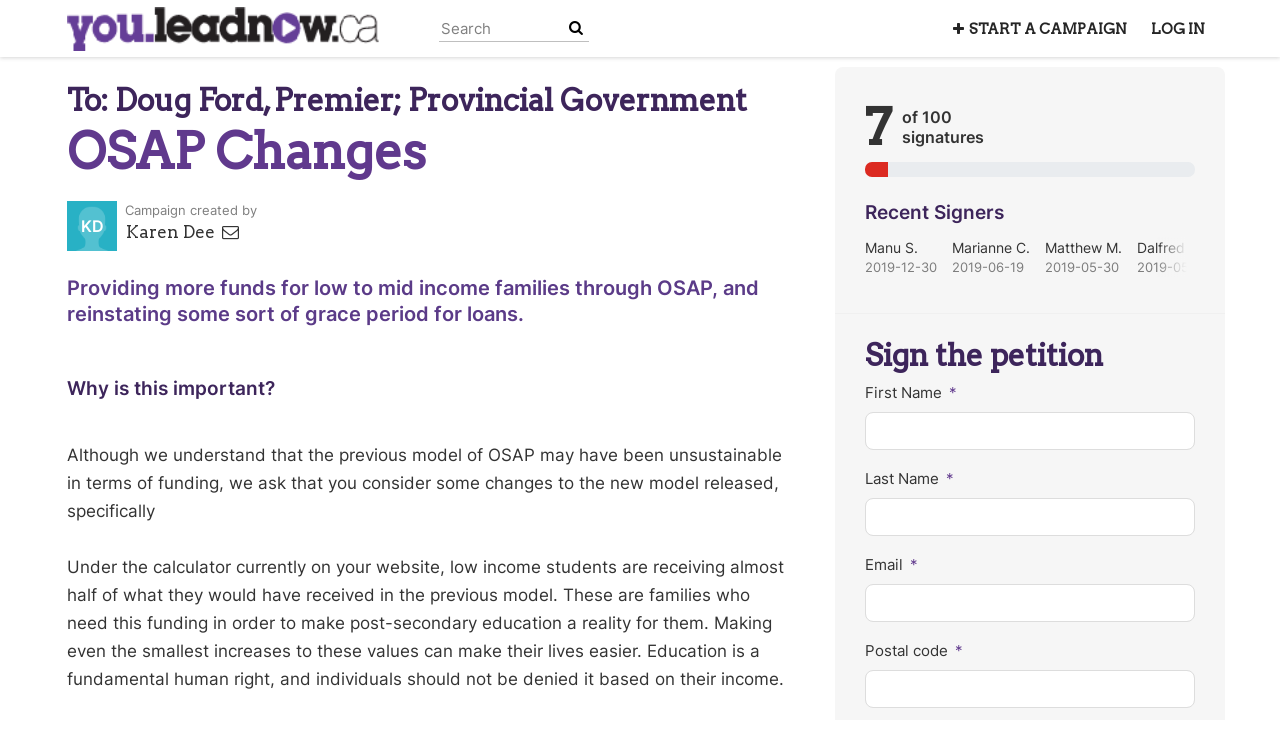

--- FILE ---
content_type: text/html; charset=utf-8
request_url: https://you.leadnow.ca/petitions/osap-changes
body_size: 12369
content:
<!DOCTYPE html>
<html data-default-locale="en" dir="ltr" lang="en" prefix="og: http://ogp.me/ns# fb: http://ogp.me/ns/fb#">
<head>
<meta content="width=device-width, initial-scale=1.0" name="viewport">
<meta charset="utf-8">
<title>
OSAP Changes
|
Leadnow.ca
</title>
<link rel="icon" type="image/vnd.microsoft.icon" href="https://you.leadnow.ca/rails/active_storage/blobs/proxy/eyJfcmFpbHMiOnsiZGF0YSI6MTI4MiwicHVyIjoiYmxvYl9pZCJ9fQ==--33e84db2623e75152d8f0c4c19a50909f34adf9b/favicon.ico" />
<link rel="apple-touch-icon" type="image/png" href="https://you.leadnow.ca/rails/active_storage/blobs/proxy/eyJfcmFpbHMiOnsiZGF0YSI6MTI4MywicHVyIjoiYmxvYl9pZCJ9fQ==--a7b74cae24b90b85070f57a356c8ec8bf6b12294/leadnow_touch.png" />

<link as="font" crossorigin="true" href="https://you.leadnow.ca/assets/agra/agra-fe58de35ea251c39ece47a9dcc45685214f71d54aa06e9b6b622e5bc0c366d71.woff2" rel="preload" type="font/woff2">
<link rel="preconnect" href="https://fonts.gstatic.com/" crossorigin="true"><link rel="preload" href="//fonts.googleapis.com/css?family=Arvo%3Aregular%2Citalic%2C600&amp;subset=latin" as="style"><link rel="stylesheet" href="//fonts.googleapis.com/css?family=Arvo%3Aregular%2Citalic%2C600&amp;subset=latin" media="print" data-swap-on-load="true"><noscript><link href="//fonts.googleapis.com/css?family=Arvo%3Aregular%2Citalic%2C600&amp;subset=latin" rel="stylesheet" type="text/css"></noscript>
<style type="text/css">h1,h2{margin-top:0;margin-bottom:.5rem;font-family:Arvo,sans-serif;font-weight:700;line-height:1.2;color:var(--bs-heading-color)}.d-none{display:none!important}.what .trix-content{line-height:28px;margin:0 0 20px}@media screen and (max-width:767px){h1{margin-top:0;padding-top:0;font-size:2.25em;line-height:40px}h2{font-size:1.6em;line-height:26px}}h1,h2,h3{margin-top:0;margin-bottom:.5rem;font-family:Arvo,sans-serif;font-weight:700;line-height:1.2;color:var(--bs-heading-color)}:root{--bs-blue:#0d6efd;--bs-indigo:#6610f2;--bs-purple:#6f42c1;--bs-pink:#d63384;--bs-red:#dc3545;--bs-orange:#fd7e14;--bs-yellow:#ffc107;--bs-green:#198754;--bs-teal:#20c997;--bs-cyan:#0dcaf0;--bs-black:#000;--bs-white:#fff;--bs-gray:#6c757d;--bs-gray-dark:#343a40;--bs-gray-100:#f8f9fa;--bs-gray-200:#e9ecef;--bs-gray-300:#dee2e6;--bs-gray-400:#ced4da;--bs-gray-500:#adb5bd;--bs-gray-600:#6c757d;--bs-gray-700:#495057;--bs-gray-800:#343a40;--bs-gray-900:#212529;--bs-primary:#60398D;--bs-secondary:#dc2a21;--bs-success:#198754;--bs-info:#0dcaf0;--bs-warning:#ffc107;--bs-danger:#dc3545;--bs-light:#f8f9fa;--bs-dark:#212529;--bs-primary-dark:#60398D;--bs-medium-gray:#e2e2e2;--bs-primary-rgb:96,57,141;--bs-secondary-rgb:220,42,33;--bs-success-rgb:25,135,84;--bs-info-rgb:13,202,240;--bs-warning-rgb:255,193,7;--bs-danger-rgb:220,53,69;--bs-light-rgb:248,249,250;--bs-dark-rgb:33,37,41;--bs-primary-dark-rgb:96,57,141;--bs-medium-gray-rgb:226,226,226;--bs-primary-text-emphasis:#052c65;--bs-secondary-text-emphasis:#2b2f32;--bs-success-text-emphasis:#0a3622;--bs-info-text-emphasis:#055160;--bs-warning-text-emphasis:#664d03;--bs-danger-text-emphasis:#58151c;--bs-light-text-emphasis:#495057;--bs-dark-text-emphasis:#495057;--bs-primary-bg-subtle:#cfe2ff;--bs-secondary-bg-subtle:#e2e3e5;--bs-success-bg-subtle:#d1e7dd;--bs-info-bg-subtle:#cff4fc;--bs-warning-bg-subtle:#fff3cd;--bs-danger-bg-subtle:#f8d7da;--bs-light-bg-subtle:#fcfcfd;--bs-dark-bg-subtle:#ced4da;--bs-primary-border-subtle:#9ec5fe;--bs-secondary-border-subtle:#c4c8cb;--bs-success-border-subtle:#a3cfbb;--bs-info-border-subtle:#9eeaf9;--bs-warning-border-subtle:#ffe69c;--bs-danger-border-subtle:#f1aeb5;--bs-light-border-subtle:#e9ecef;--bs-dark-border-subtle:#adb5bd;--bs-white-rgb:255,255,255;--bs-black-rgb:0,0,0;--bs-font-sans-serif:system-ui,-apple-system,&quot;Segoe UI&quot;,Roboto,&quot;Helvetica Neue&quot;,&quot;Noto Sans&quot;,&quot;Liberation Sans&quot;,Arial,sans-serif,&quot;Apple Color Emoji&quot;,&quot;Segoe UI Emoji&quot;,&quot;Segoe UI Symbol&quot;,&quot;Noto Color Emoji&quot;;--bs-font-monospace:SFMono-Regular,Menlo,Monaco,Consolas,&quot;Liberation Mono&quot;,&quot;Courier New&quot;,monospace;--bs-gradient:linear-gradient(180deg, rgba(255, 255, 255, 0.15), rgba(255, 255, 255, 0));--bs-body-font-family:Inter,sans-serif;--bs-body-font-size:1.06rem;--bs-body-font-weight:400;--bs-body-line-height:1.5;--bs-body-color:#333;--bs-body-color-rgb:51,51,51;--bs-body-bg:#fff;--bs-body-bg-rgb:255,255,255;--bs-emphasis-color:#000;--bs-emphasis-color-rgb:0,0,0;--bs-secondary-color:rgba(51, 51, 51, 0.75);--bs-secondary-color-rgb:51,51,51;--bs-secondary-bg:#e9ecef;--bs-secondary-bg-rgb:233,236,239;--bs-tertiary-color:rgba(51, 51, 51, 0.5);--bs-tertiary-color-rgb:51,51,51;--bs-tertiary-bg:#f8f9fa;--bs-tertiary-bg-rgb:248,249,250;--bs-heading-color:#3d255b;--bs-link-color:#dc2a21;--bs-link-color-rgb:220,42,33;--bs-link-decoration:none;--bs-link-hover-color:#b0221a;--bs-link-hover-color-rgb:176,34,26;--bs-code-color:#d63384;--bs-highlight-color:#333;--bs-highlight-bg:#fff3cd;--bs-border-width:1px;--bs-border-style:solid;--bs-border-color:#ddd;--bs-border-color-translucent:rgba(0, 0, 0, 0.175);--bs-border-radius:0.375rem;--bs-border-radius-sm:0.25rem;--bs-border-radius-lg:0.5rem;--bs-border-radius-xl:1rem;--bs-border-radius-xxl:2rem;--bs-border-radius-2xl:var(--bs-border-radius-xxl);--bs-border-radius-pill:50rem;--bs-box-shadow:0 0.5rem 1rem rgba(0, 0, 0, 0.15);--bs-box-shadow-sm:0 0.125rem 0.25rem rgba(0, 0, 0, 0.075);--bs-box-shadow-lg:0 1rem 3rem rgba(0, 0, 0, 0.175);--bs-box-shadow-inset:inset 0 1px 2px rgba(0, 0, 0, 0.075);--bs-focus-ring-width:0.25rem;--bs-focus-ring-opacity:0.25;--bs-focus-ring-color:rgba(13, 110, 253, 0.25);--bs-form-valid-color:#198754;--bs-form-valid-border-color:#198754;--bs-form-invalid-color:#dc3545;--bs-form-invalid-border-color:#dc3545}.alert{--bs-alert-bg:transparent;--bs-alert-padding-x:1rem;--bs-alert-padding-y:1rem;--bs-alert-margin-bottom:1rem;--bs-alert-color:inherit;--bs-alert-border-color:transparent;--bs-alert-border:var(--bs-border-width) solid var(--bs-alert-border-color);--bs-alert-border-radius:var(--bs-border-radius);--bs-alert-link-color:inherit;position:relative;padding:var(--bs-alert-padding-y) var(--bs-alert-padding-x);margin-bottom:var(--bs-alert-margin-bottom);color:var(--bs-alert-color);background-color:var(--bs-alert-bg);border:var(--bs-alert-border);border-radius:var(--bs-alert-border-radius)}.alert-success{--bs-alert-color:var(--bs-success-text-emphasis);--bs-alert-bg:var(--bs-success-bg-subtle);--bs-alert-border-color:var(--bs-success-border-subtle);--bs-alert-link-color:var(--bs-success-text-emphasis)}.alert-danger{--bs-alert-color:var(--bs-danger-text-emphasis);--bs-alert-bg:var(--bs-danger-bg-subtle);--bs-alert-border-color:var(--bs-danger-border-subtle);--bs-alert-link-color:var(--bs-danger-text-emphasis)}.container{--bs-gutter-x:1.5rem;--bs-gutter-y:0;width:100%;padding-right:calc(var(--bs-gutter-x) * .5);padding-left:calc(var(--bs-gutter-x) * .5);margin-right:auto;margin-left:auto}@media (min-width:576px){.container{max-width:540px}}@media (min-width:768px){.container{max-width:720px}}@media (min-width:992px){.container{max-width:960px}}@media (min-width:1200px){.container{max-width:1140px}}:root{--bs-breakpoint-xs:0;--bs-breakpoint-sm:576px;--bs-breakpoint-md:768px;--bs-breakpoint-lg:992px;--bs-breakpoint-xl:1200px;--bs-breakpoint-xxl:1400px}.row{--bs-gutter-x:1.5rem;--bs-gutter-y:0;display:flex;flex-wrap:wrap;margin-top:calc(-1 * var(--bs-gutter-y));margin-right:calc(-.5 * var(--bs-gutter-x));margin-left:calc(-.5 * var(--bs-gutter-x))}.row&gt;*{flex-shrink:0;width:100%;max-width:100%;padding-right:calc(var(--bs-gutter-x) * .5);padding-left:calc(var(--bs-gutter-x) * .5);margin-top:var(--bs-gutter-y)}.col-12{flex:0 0 auto;width:100%}@media (min-width:768px){.col-md-4{flex:0 0 auto;width:33.33333333%}.col-md-8{flex:0 0 auto;width:66.66666667%}[dir=ltr] .offset-md-2{margin-left:16.66666667%}}.nav-link{display:block;padding:var(--bs-nav-link-padding-y) var(--bs-nav-link-padding-x);font-size:var(--bs-nav-link-font-size);font-weight:var(--bs-nav-link-font-weight);color:var(--bs-nav-link-color);background:0 0;border:0}.navbar{--bs-navbar-padding-x:0;--bs-navbar-padding-y:0.5rem;--bs-navbar-color:#252525;--bs-navbar-hover-color:#7d7d7d;--bs-navbar-disabled-color:rgba(var(--bs-emphasis-color-rgb), 0.3);--bs-navbar-active-color:#7d7d7d;--bs-navbar-brand-padding-y:0.30125rem;--bs-navbar-brand-margin-end:1rem;--bs-navbar-brand-font-size:1.325rem;--bs-navbar-brand-color:#7d7d7d;--bs-navbar-brand-hover-color:#7d7d7d;--bs-navbar-nav-link-padding-x:0.5rem;--bs-navbar-toggler-padding-y:0.25rem;--bs-navbar-toggler-padding-x:0.75rem;--bs-navbar-toggler-font-size:1.325rem;--bs-navbar-toggler-icon-bg:url(&quot;data:image/svg+xml,%3csvg xmlns=&#39;http://www.w3.org/2000/svg&#39; viewBox=&#39;0 0 30 30&#39;%3e%3cpath stroke=&#39;rgba%2851, 51, 51, 0.75%29&#39; stroke-linecap=&#39;round&#39; stroke-miterlimit=&#39;10&#39; stroke-width=&#39;2&#39; d=&#39;M4 7h22M4 15h22M4 23h22&#39;/%3e%3c/svg%3e&quot;);--bs-navbar-toggler-border-color:#ddd;--bs-navbar-toggler-border-radius:8px;--bs-navbar-toggler-focus-width:0.25rem;position:relative;display:flex;flex-wrap:wrap;align-items:center;justify-content:space-between;padding:var(--bs-navbar-padding-y) var(--bs-navbar-padding-x)}.navbar&gt;.container{display:flex;flex-wrap:inherit;align-items:center;justify-content:space-between}.navbar-brand{padding-top:var(--bs-navbar-brand-padding-y);padding-bottom:var(--bs-navbar-brand-padding-y);font-size:var(--bs-navbar-brand-font-size);color:var(--bs-navbar-brand-color);white-space:nowrap}[dir=ltr] .navbar-brand{margin-right:var(--bs-navbar-brand-margin-end)}.navbar-nav{--bs-nav-link-padding-x:0;--bs-nav-link-padding-y:0.5rem;--bs-nav-link-font-weight: ;--bs-nav-link-color:var(--bs-navbar-color);--bs-nav-link-hover-color:var(--bs-navbar-hover-color);--bs-nav-link-disabled-color:var(--bs-navbar-disabled-color);display:flex;flex-direction:column;margin-bottom:0;list-style:none}[dir=ltr] .navbar-nav{padding-left:0}.navbar-collapse{flex-basis:100%;flex-grow:1;align-items:center}.navbar-toggler{padding:var(--bs-navbar-toggler-padding-y) var(--bs-navbar-toggler-padding-x);font-size:var(--bs-navbar-toggler-font-size);line-height:1;color:var(--bs-navbar-color);background-color:transparent;border:var(--bs-border-width) solid var(--bs-navbar-toggler-border-color);border-radius:var(--bs-navbar-toggler-border-radius)}@media (min-width:768px){.navbar-expand-md{flex-wrap:nowrap;justify-content:flex-start}.navbar-expand-md .navbar-nav{flex-direction:row}.navbar-expand-md .navbar-nav .nav-link{padding-right:var(--bs-navbar-nav-link-padding-x);padding-left:var(--bs-navbar-nav-link-padding-x)}.navbar-expand-md .navbar-collapse{display:flex!important;flex-basis:auto}.navbar-expand-md .navbar-toggler{display:none}}*,::after,::before{box-sizing:border-box}@media (prefers-reduced-motion:no-preference){:root{scroll-behavior:smooth}}body{margin:0;font-family:var(--bs-body-font-family);font-size:var(--bs-body-font-size);font-weight:var(--bs-body-font-weight);line-height:var(--bs-body-line-height);color:var(--bs-body-color);text-align:var(--bs-body-text-align);background-color:var(--bs-body-bg);-webkit-text-size-adjust:100%}h1,h2,h3,h4{margin-top:0;margin-bottom:.5rem;font-family:Arvo,sans-serif;font-weight:700;line-height:1.2;color:var(--bs-heading-color)}h1{font-size:calc(1.4375rem + 2.25vw)}@media (min-width:1200px){h1{font-size:3.125rem}}h2{font-size:calc(1.3125rem + .75vw)}@media (min-width:1200px){h2{font-size:1.875rem}}h3{font-size:1.1875rem}h4{font-size:calc(1.284rem + .408vw)}@media (min-width:1200px){h4{font-size:1.59rem}}[dir=ltr] ul{padding-left:2rem}ul{margin-top:0;margin-bottom:1rem}a{color:rgba(var(--bs-link-color-rgb),var(--bs-link-opacity,1));text-decoration:none}img{vertical-align:middle}button{border-radius:0}button,input{margin:0;font-family:inherit;font-size:inherit;line-height:inherit}button{text-transform:none}[type=button],button{-webkit-appearance:button}::-moz-focus-inner{padding:0;border-style:none}::-webkit-datetime-edit-day-field,::-webkit-datetime-edit-fields-wrapper,::-webkit-datetime-edit-hour-field,::-webkit-datetime-edit-minute,::-webkit-datetime-edit-month-field,::-webkit-datetime-edit-text,::-webkit-datetime-edit-year-field{padding:0}::-webkit-inner-spin-button{height:auto}[type=search]{-webkit-appearance:textfield;outline-offset:-2px}::-webkit-search-decoration{-webkit-appearance:none}::-webkit-color-swatch-wrapper{padding:0}::file-selector-button{font:inherit;-webkit-appearance:button}iframe{border:0}.collapse:not(.show){display:none}.d-flex{display:flex!important}.w-100{width:100%!important}.h-100{height:100%!important}.flex-row{flex-direction:row!important}.flex-wrap{flex-wrap:wrap!important}.justify-content-between{justify-content:space-between!important}.align-items-center{align-items:center!important}.mx-0{margin-right:0!important;margin-left:0!important}.mt-2{margin-top:.5rem!important}.mt-3{margin-top:1rem!important}.mt-4{margin-top:1.5rem!important}.mt-5{margin-top:3rem!important}[dir=ltr] .me-2{margin-right:.5rem!important}.mb-3{margin-bottom:1rem!important}.mb-4{margin-bottom:1.5rem!important}[dir=ltr] .ms-auto{margin-left:auto!important}.p-0{padding:0!important}.px-0{padding-right:0!important;padding-left:0!important}.py-0{padding-top:0!important;padding-bottom:0!important}[dir=ltr] .text-start{text-align:left!important}[class^=icon-]:before{font-family:agra;font-style:normal;font-weight:400;speak:never;display:inline-block;text-decoration:inherit;width:1em;margin-right:.2em;text-align:center;font-variant:normal;text-transform:none;line-height:1em;margin-left:.2em;-webkit-font-smoothing:antialiased;-moz-osx-font-smoothing:grayscale}.icon-search:before{content:&#39;\e803&#39;}.icon-plus:before{content:&#39;\e804&#39;}.icon-bluesky:before{content:&#39;\e827&#39;}.icon-x-twitter:before{content:&#39;\e828&#39;}.icon-facebook:before{content:&#39;\f09a&#39;}.icon-menu:before{content:&#39;\f0c9&#39;}h1{line-height:52px;color:#60398d;text-align:center;padding-top:15px}h2{line-height:34px}h3{font-family:Inter,sans-serif;font-weight:700;font-size:19px;line-height:24px;margin-top:50px;margin-bottom:40px}h4{font-family:Inter,sans-serif;font-weight:700;font-size:13px;line-height:18px;text-transform:uppercase}.what .trix-content,.why .trix-content{line-height:28px;margin:0 0 20px}.subtitle{text-align:center}.intro-copy .trix-content{font-size:19px;line-height:26px;color:#757575}body{background-color:#fff}@media (min-width:576px){.container{max-width:unset}}@media (min-width:768px){.d-md-none{display:none!important}.container{max-width:750px}}@media (min-width:992px){.d-lg-block{display:block!important}.align-items-lg-center{align-items:center!important}.container{max-width:970px}}@media (min-width:1200px){.container{max-width:1170px}}:root{--accent-color:#60398D;--text-on-accent-color:#fff;--secondary-accent-color:#dc2a21;--text-on-secondary-accent-color:#fff;--carousel-accent-color:#60398D;--carousel-background:url(/assets/bg-stripe-black-30dfde3b2573f9941e0f4add23edb0f96f8c993d44b6d9a211ca286d04d645a0.png);--carousel-background-opacity:0.8;--carousel-control-color:#898989;--carousel-control-hover-color:#fff;--carousel-list-item-desc-box-background-color:#000;--carousel-list-item-desc-box-background-opacity:0.8;--carousel-why-color:#fff}.main-content{padding-top:10px;padding-bottom:20px}.main-content&gt;.container{min-height:800px}@media screen and (min-width:768px){[dir=ltr] .main-column{padding-right:45px}}@media screen and (max-width:767px){h1{margin-top:0;padding-top:0;font-size:2.25em;line-height:40px}h2{font-size:1.6em;line-height:26px}h3{font-size:1.35em}.sidebar{padding-left:0;padding-right:0}}.skip-main{position:absolute;top:auto;width:1px;height:1px;overflow:hidden;z-index:-999}[dir=ltr] .skip-main{left:auto}.footer a{color:#fff}.footer a:not(:first-child)::before{content:&#39;&#39;;padding:16px}.footer a.social-media-icon{margin:0;color:#fff}.campaign-image-wrapper{position:relative}.navbar{min-height:55px;box-shadow:0 1px 4px rgba(51,51,51,.2);border:1px solid transparent;border-radius:0;margin-bottom:0;background-color:#fff;font-size:.85em;z-index:2}.navbar a.nav-link{font:bold 100% Arvo,sans-serif;color:#252525;text-transform:uppercase;display:inline-block;line-height:28px;text-decoration:none;padding:0 5px}.navbar a.nav-link .subtitle{font-size:.6em;text-transform:none}[dir=ltr] .navbar .logo-container{margin-left:10px}.navbar .logo-container .logo{max-height:55px}.navbar .logo-container.with-theme{display:flex;align-items:center;min-height:55px}.navbar .logo-container.with-theme .logo{height:44px}.navbar .navbar-nav{align-items:center}.navbar .navbar-nav&gt;li&gt;a{position:relative;padding:11px 5px 10px;display:inline-block}[dir=ltr] .navbar .navbar-nav&gt;li&gt;a{margin-left:8px}@media screen and (max-width:767px){.navbar .navbar-content{min-height:55px;width:100%}.navbar .navbar-search{display:inline-block;width:90%;vertical-align:middle;margin:8px 0}.navbar .navbar-search .search-button{top:5px;background:no-repeat;border:none;overflow:hidden;outline:0}.navbar .navbar-search .search-query{display:block;width:100%;height:34px;padding:6px 12px;font-size:14px;line-height:1.42857143;color:#555;background-color:#fff;background-image:none;border:1px solid #ccc;border-radius:4px}[dir=ltr] .navbar .nav-item{margin-right:auto}}@media screen and (max-width:991px){.navbar .logo-container .logo{max-width:180px}}.search-box{position:relative}.search-box .search-button{position:absolute}.navbar-search{width:150px;height:24px;font-size:15px}[dir=ltr] .navbar-search{margin-left:30px}.navbar-search .search-button{background:no-repeat;border:none;overflow:hidden;outline:0;top:0;padding:0;width:26px}[dir=ltr] .navbar-search .search-button{right:0}.navbar-search .search-button i{color:#000}.navbar-search .search-query{width:150px;color:rgba(0,0,0,.5);background-color:#fff;border:none;border-bottom:1px solid rgba(0,0,0,.25)}[dir=ltr] .navbar-search .search-query{float:left;padding-right:15px}a.social-media-icon{text-decoration:none;color:#333;margin:5px}.body-view-show .petition-content{overflow-wrap:break-word}.intro-copy.what .trix-content{font-weight:700;color:#5b3b88;font-size:1.2em}</style>
<link rel="preload" href="https://you.leadnow.ca/styles/201-1753134741-64d72d4360940f2798b7d6c6c9943f3a4b63ed9a.css" as="style"><link rel="stylesheet" href="https://you.leadnow.ca/styles/201-1753134741-64d72d4360940f2798b7d6c6c9943f3a4b63ed9a.css" media="print" data-swap-on-load="true"><noscript><link href="https://you.leadnow.ca/styles/201-1753134741-64d72d4360940f2798b7d6c6c9943f3a4b63ed9a.css" rel="stylesheet" type="text/css"></noscript>

<script nonce="">
//<![CDATA[
window.__webpack_public_path__ = '/packs/';
window.Agra = window.Agra || {};
window.Agra.Configuration = {"activeStorageDirectUploadsPath":"/rails/active_storage/direct_uploads","awsRegion":"us-east-1","defaultTimeZone":"America/New_York","disableAnimations":false,"disablePublicEventCreation":false,"embedly":{"allowedProviders":null,"disabled":false,"privacyMode":false,"placeholderImageUrl":null},"errorReporting":{"rollbar":{"enabled":false},"appsignal":{"enabled":false}},"externalImagesEnabled":true,"geoipHostname":"geoip.controlshift.app","googleFontsApiKey":"AIzaSyDD9MJEarAI8E0vUfg8l4HJwOJD39KLu6E","organisationCountry":"","organisationName":"Leadnow.ca","organisationPreferredLocale":"en","showTimeMeridian":true,"stubGoogleMaps":false,"tokyoUrlBase":"https://you.leadnow.ca","botProtection":{"kind":"recaptcha","siteKey":"6LcFANsaAAAAAN25wANTMDMqvSQsalfEghLygQnG"},"locationSearchBias":{"boundaryBox":{"max_latitude":82.50095576954411,"min_latitude":-61.09605587607978,"max_longitude":189.0317621811391,"min_longitude":-173.0776128188621},"center":null,"country":null},"mapTilesProvider":{"kind":"aws_location_service","clientApiToken":"v1.public.[base64].ZWU0ZWIzMTktMWRhNi00Mzg0LTllMzYtNzlmMDU3MjRmYTkx"},"sendTrackingEventsTo":["google_tag_manager"]};

//]]>
</script>
<script src="/packs/js/runtime-b1e311e7cad063a2a566.js" defer="defer"></script>
<script src="/packs/js/4499-a893bc4b72cc14692feb.js" defer="defer"></script>
<script src="/packs/js/74-3c4f5c8a0a2d1652d28d.js" defer="defer"></script>
<script src="/packs/js/3268-88e4bc324ec15f5fd6b0.js" defer="defer"></script>
<script src="/packs/js/5149-04260a6686a38e43fa6e.js" defer="defer"></script>
<script src="/packs/js/9303-957db1841d6781f95af2.js" defer="defer"></script>
<script src="/packs/js/phoenix-a5767ce75dc723092f04.js" defer="defer"></script>
<link rel="stylesheet" href="https://you.leadnow.ca/packs/css/phoenix-8cfed123.css" />
<meta content="302161636573466" property="fb:app_id">
<script src="https://www.google.com/recaptcha/api.js?render=6LcFANsaAAAAAN25wANTMDMqvSQsalfEghLygQnG" defer="defer"></script>
<meta name="csrf-param" content="authenticity_token" />
<meta name="csrf-token" content="6Q3uDE85l-b27ZGwV03yirpv1eEQfHWcKnUHXxrkSadnO8_bX56HWIEZL5k98vNbaGG-aTKCXvPwMs9Ta1db-w" />


<script nonce="">
//<![CDATA[
dataLayer = window.dataLayer || [];
//]]>
</script>
<script nonce="">
//<![CDATA[
(function(w,d,s,l,i){w[l]=w[l]||[];w[l].push({'gtm.start':
new Date().getTime(),event:'gtm.js'});var f=d.getElementsByTagName(s)[0],
j=d.createElement(s),dl=l!='dataLayer'?'&l='+l:'';j.async=true;j.src=
'https://www.googletagmanager.com/gtm.js?id='+i+dl;f.parentNode.insertBefore(j,f);
window.sendEnhancedConversionData=false;
})(window,document,'script','dataLayer','GTM-TQRF7VS');

//]]>
</script>


<link href='https://you.leadnow.ca/petitions/osap-changes' rel='canonical'>
<meta content='article' property='og:type'>
<meta content='OSAP Changes' property='og:title'>
<meta content='https://you.leadnow.ca/petitions/osap-changes' property='og:url'>
<meta content='Although we understand that the previous model of OSAP may have been unsustainable in terms of funding, we ask that you consider some changes to the new model released, specifically



Under the calculator currently on your website, low income students are receiving almost half of what they would have received in the previous model. These are families who need this funding in order to make post-secondary education a reality for them. Making even the smallest increases to these values can make...' property='og:description'>
<meta content='https://you.leadnow.ca/assets/fb-no-share-image-d165c50eed6dc844e521dbab5818bb3a856461bef69cacddb6587f4b877a582a.png' property='og:image'>
<meta content='Leadnow.ca' property='og:site_name'>
<meta content='https://www.facebook.com/leadnowcanada' property='article:publisher'>
<meta content='302161636573466' property='fb:app_id'>

<meta content='summary' name='twitter:card'>
<meta content='leadnowca' name='twitter:site'>
<meta content='OSAP Changes' name='twitter:title'>
<meta content='Although we understand that the previous model of OSAP may have been unsustainable in terms of funding, we ask that you consider some changes to the new model released, specifically



Under the...' name='twitter:description'>
<meta content='https://you.leadnow.ca/assets/fb-no-share-image-d165c50eed6dc844e521dbab5818bb3a856461bef69cacddb6587f4b877a582a.png' name='twitter:image'>

<meta content="" name="twitter:image:alt">
<meta class="script-loader" data-script-name="petitionShow">

</head>
<body class="body-view-show " data-bs-no-jquery>
<a class="skip-main" href="#main-content">Skip to main content</a>

<div class="main">
<div class="navbar navbar-light navbar-expand-md py-0" id="header">
<div class="container">
<div class="navbar-content d-flex justify-content-between align-items-center">
<div class="navbar-brand py-0">
<div class="logo-container w-100 mx-0 with-theme">
<a class="nav-link d-flex flex-wrap align-items-center px-0" href="https://you.leadnow.ca/" id="header-logo-href">
<div class="me-2">
<img class="logo" alt="Leadnow.ca" src="https://you.leadnow.ca/rails/active_storage/blobs/proxy/eyJfcmFpbHMiOnsiZGF0YSI6MTI4MSwicHVyIjoiYmxvYl9pZCJ9fQ==--6e2f7b5d4da9e7853ed036a6e5ec1218eb91975e/youleadnow2.png" />
</div>
<div class="subtitle">

</div>
<div class="logo-mobile"></div>
</a>
</div>

</div>
<button aria-controls="header-nav-action-links" aria-expanded="false" aria-label="Toggle navigation" class="navbar-toggler collapsed" data-bs-target="#header-nav-action-links" data-bs-toggle="collapse" id="header-nav-toggle" type="button">
<i class="icon-menu"></i>
</button>
</div>
<div class="collapse navbar-collapse" id="header-nav-action-links">
<form action="/petitions/search" class="filter search-box search-box-mini navbar-search d-md-none d-lg-block" id="header-search-form" method="GET" role="search">
<input aria-label="Search" class="search-query" name="query" placeholder="Search" type="search">
<button aria-label="Search Submit" class="search-button" id="search-campaign">
<i class="icon-search"></i>
</button>
</form>

<ul class="navbar-nav ms-auto">

<li class='nav-item'>
<a id="nav-start-petition" class="icon-plus nav-link" href="/petition/start?source=header">Start a Campaign</a>
</li>

<li id="login-link" class="nav-item"><a class="login nav-link" id="nav-login" href="/users/sign_in">Log in</a></li>

</ul>
</div>
</div>
</div>



<div class="main-content" id="main-content">
<div class="container">
<div class="row" id="alerts">
<div class="col-md-8 offset-md-2">
<div class="client-side-alerts">
<div class="alert alert-success" role="alert" style="display: none;">
<span></span>
</div>
<div class="alert alert-danger" role="alert" style="display: none;">
<span></span>
</div>
</div>





</div>
</div>
<div class="row">
<div class="col-12 col-md-8 main-column">
<div class="petition-content">
<h2 class="who mt-3">
<span id="petition-who-to">
To:
</span>
Doug Ford, Premier; Provincial Government
</h2>

<h1 class="mt-2 p-0 text-start">OSAP Changes</h1>
<div class="d-flex flex-row flex-wrap justify-content-between align-items-lg-center mt-4 mb-3">
<div class="vue-component-loader" data-component-name="campaignCreatorBlock" data-props="{&quot;label&quot;:&quot;Campaign created by&quot;,&quot;campaignerContactable&quot;:true,&quot;creatorDisplayName&quot;:&quot;Karen Dee&quot;,&quot;profileImage&quot;:{&quot;isDefault&quot;:true,&quot;suppressInitials&quot;:false,&quot;url&quot;:&quot;/assets/light_blue_member-5634a677d133dffa3a6675cd8317198d61a7b2e5e0ee72516b92cda4b9ac9fb4.png&quot;,&quot;initials&quot;:&quot;KD&quot;},&quot;contactPath&quot;:&quot;/petitions/osap-changes/contacts&quot;,&quot;dataProcessingConsent&quot;:{&quot;enabled&quot;:false},&quot;currentUser&quot;:null}"><div class="vue-component"></div></div>

</div>
<div class="mb-4" id="sign-progress-bar-wrapper"></div>
<div class="campaign-image-wrapper">
</div>
<div class="campaign-text embedly">
<div class="intro-copy what"><div class="trix-content">
  Providing more funds for low to mid income families through OSAP, and reinstating some sort of grace period for loans.
</div>
</div>

<h3 class="why-heading">Why is this important?</h3>
<div class="why"><div class="trix-content">
  Although we understand that the previous model of OSAP may have been unsustainable in terms of funding, we ask that you consider some changes to the new model released, specifically<br><br>

Under the calculator currently on your website, low income students are receiving almost half of what they would have received in the previous model. These are families who need this funding in order to make post-secondary education a reality for them. Making even the smallest increases to these values can make their lives easier. Education is a fundamental human right, and individuals should not be denied it based on their income. <br><br>

For new graduates, any grace period means the opportunity to break into the workforce and gain experience without loans looming over their heads. In today's society, work experience is essential, and any grace period would make those opportunities feasible.
</div>
</div>
</div>

</div>
</div>
<div class="col-12 col-md-4 sidebar petition-content p-0">
<div class="vue-component-loader h-100" data-component-name="petitionSign" data-props="{}" data-store-data="{&quot;petition&quot;:{&quot;slug&quot;:&quot;osap-changes&quot;,&quot;signatureFormHidden&quot;:false,&quot;signersWriteToDecisionMaker&quot;:false,&quot;successful&quot;:false,&quot;progressBarHidden&quot;:false,&quot;sharingAllowed&quot;:true},&quot;sharing&quot;:{&quot;channels&quot;:[{&quot;kind&quot;:&quot;facebook&quot;,&quot;medium&quot;:&quot;facebook&quot;,&quot;mobileOnly&quot;:false,&quot;utmSource&quot;:&quot;facebook&quot;},{&quot;kind&quot;:&quot;bluesky&quot;,&quot;medium&quot;:&quot;bluesky&quot;,&quot;mobileOnly&quot;:false,&quot;utmSource&quot;:&quot;bluesky&quot;},{&quot;kind&quot;:&quot;email&quot;,&quot;medium&quot;:&quot;email&quot;,&quot;mobileOnly&quot;:false,&quot;utmSource&quot;:&quot;email&quot;},{&quot;kind&quot;:&quot;facebook_messenger&quot;,&quot;medium&quot;:&quot;messenger&quot;,&quot;mobileOnly&quot;:true,&quot;utmSource&quot;:&quot;messenger&quot;,&quot;appId&quot;:&quot;302161636573466&quot;},{&quot;kind&quot;:&quot;whatsapp&quot;,&quot;medium&quot;:&quot;whatsapp&quot;,&quot;mobileOnly&quot;:true,&quot;utmSource&quot;:&quot;whatsapp&quot;}],&quot;rawlink&quot;:{&quot;url&quot;:&quot;https://you.leadnow.ca/petitions/osap-changes?source=rawlink\u0026utm_source=rawlink&quot;,&quot;shareClicksPath&quot;:&quot;/petitions/osap-changes/share_clicks&quot;,&quot;entityType&quot;:&quot;Petition&quot;,&quot;entitySlug&quot;:&quot;osap-changes&quot;},&quot;facebook&quot;:{&quot;slug&quot;:&quot;osap-changes&quot;,&quot;share_clicks_path&quot;:&quot;/petitions/osap-changes/share_clicks?medium=facebook&quot;,&quot;share_click_token&quot;:null,&quot;entity_type&quot;:&quot;Petition&quot;,&quot;entity_slug&quot;:&quot;osap-changes&quot;,&quot;href&quot;:&quot;https://www.facebook.com/sharer/sharer.php?u=https%3A%2F%2Fyou.leadnow.ca%2Fpetitions%2Fosap-changes%3Fsource%3Dfacebook%26time%3D1718394568%26utm_source%3Dfacebook&quot;},&quot;bluesky&quot;:{&quot;slug&quot;:&quot;osap-changes&quot;,&quot;share_clicks_path&quot;:&quot;/petitions/osap-changes/share_clicks?medium=bluesky&quot;,&quot;share_click_token&quot;:null,&quot;entity_type&quot;:&quot;Petition&quot;,&quot;entity_slug&quot;:&quot;osap-changes&quot;,&quot;share_text&quot;:&quot;This cause is close to my heart - please sign:&quot;,&quot;share_url&quot;:&quot;https://you.leadnow.ca/petitions/osap-changes?source=bluesky\u0026utm_source=bluesky&quot;},&quot;email&quot;:{&quot;slug&quot;:&quot;osap-changes&quot;,&quot;share_clicks_path&quot;:&quot;/petitions/osap-changes/share_clicks?medium=email&quot;,&quot;share_click_token&quot;:null,&quot;entity_type&quot;:&quot;Petition&quot;,&quot;entity_slug&quot;:&quot;osap-changes&quot;,&quot;href&quot;:&quot;https://you.leadnow.ca/petitions/osap-changes&quot;,&quot;email_share_data_href&quot;:&quot;/petitions/osap-changes/share_emails/new&quot;},&quot;facebookMessenger&quot;:{&quot;slug&quot;:&quot;osap-changes&quot;,&quot;share_clicks_path&quot;:&quot;/petitions/osap-changes/share_clicks?medium=messenger&quot;,&quot;share_click_token&quot;:null,&quot;entity_type&quot;:&quot;Petition&quot;,&quot;entity_slug&quot;:&quot;osap-changes&quot;,&quot;href&quot;:&quot;fb-messenger://share?link=https%3A%2F%2Fyou.leadnow.ca%2Fpetitions%2Fosap-changes%3Fsource%3Dmessenger%26utm_source%3Dmessenger\u0026app_id=302161636573466&quot;},&quot;whatsapp&quot;:{&quot;slug&quot;:&quot;osap-changes&quot;,&quot;share_clicks_path&quot;:&quot;/petitions/osap-changes/share_clicks?medium=whatsapp&quot;,&quot;share_click_token&quot;:null,&quot;entity_type&quot;:&quot;Petition&quot;,&quot;entity_slug&quot;:&quot;osap-changes&quot;,&quot;href&quot;:&quot;https://api.whatsapp.com/send?text=This%20cause%20is%20close%20to%20my%20heart%20-%20please%20sign%3A%20https%3A%2F%2Fyou.leadnow.ca%2Fpetitions%2Fosap-changes%3Fsource%3Dwhatsapp%26utm_source%3Dwhatsapp&quot;},&quot;web_share_api&quot;:{&quot;slug&quot;:&quot;osap-changes&quot;,&quot;share_clicks_path&quot;:&quot;/petitions/osap-changes/share_clicks?medium=web_share_api&quot;,&quot;share_click_token&quot;:null,&quot;entity_type&quot;:&quot;Petition&quot;,&quot;entity_slug&quot;:&quot;osap-changes&quot;,&quot;button_label&quot;:&quot;Share Anywhere&quot;,&quot;share_text&quot;:&quot;I just signed this petition, please join me:&quot;,&quot;share_url&quot;:&quot;https://you.leadnow.ca/petitions/osap-changes?source=web_share_api\u0026utm_source=web_share_api&quot;}},&quot;signTitle&quot;:&quot;Sign the petition&quot;,&quot;createActionUrl&quot;:&quot;/petitions/osap-changes/signatures&quot;,&quot;oneClickFromContext&quot;:false,&quot;action&quot;:{&quot;email&quot;:null,&quot;country&quot;:null,&quot;firstName&quot;:null,&quot;lastName&quot;:null,&quot;phoneNumber&quot;:null,&quot;postcode&quot;:null,&quot;additionalFields&quot;:{}},&quot;tryOneClickFromCrm&quot;:false,&quot;globalSubscriptionCheck&quot;:{&quot;enabled&quot;:false},&quot;fields&quot;:[{&quot;name&quot;:&quot;firstName&quot;,&quot;label&quot;:&quot;First Name&quot;,&quot;suppressForOneClick&quot;:true,&quot;validations&quot;:{&quot;required&quot;:true,&quot;maxLength&quot;:50}},{&quot;name&quot;:&quot;lastName&quot;,&quot;label&quot;:&quot;Last Name&quot;,&quot;suppressForOneClick&quot;:true,&quot;validations&quot;:{&quot;required&quot;:true,&quot;maxLength&quot;:50}},{&quot;name&quot;:&quot;email&quot;,&quot;label&quot;:&quot;Email&quot;,&quot;suppressForOneClick&quot;:true,&quot;validations&quot;:{&quot;required&quot;:true,&quot;maxLength&quot;:254}},{&quot;name&quot;:&quot;postcode&quot;,&quot;label&quot;:&quot;Postal code&quot;,&quot;suppressForOneClick&quot;:true,&quot;validations&quot;:{&quot;required&quot;:true,&quot;maxLength&quot;:15}},{&quot;name&quot;:&quot;phoneNumber&quot;,&quot;label&quot;:&quot;Phone Number&quot;,&quot;suppressForOneClick&quot;:true,&quot;validations&quot;:{&quot;minLength&quot;:4,&quot;maxLength&quot;:30,&quot;allowBlank&quot;:true}},{&quot;name&quot;:&quot;joinOrganisation&quot;,&quot;label&quot;:null,&quot;data&quot;:{&quot;modality&quot;:&quot;hidden&quot;,&quot;id&quot;:13,&quot;implicit&quot;:true},&quot;suppressForOneClick&quot;:false,&quot;validations&quot;:{}}],&quot;disclaimerContent&quot;:{&quot;afterSubmit&quot;:&quot;Leadnow will protect your privacy, and keep you informed about this campaign and others. This is a user-generated petition created by a member of the Leadnow community.&quot;},&quot;extraParams&quot;:{&quot;after_action&quot;:null,&quot;one_click_suppressed&quot;:false,&quot;referring_share_click_id&quot;:null,&quot;bucket&quot;:null,&quot;external_action_id&quot;:null,&quot;source&quot;:null,&quot;utm_campaign&quot;:null,&quot;utm_content&quot;:null,&quot;utm_medium&quot;:null,&quot;utm_source&quot;:null,&quot;utm_term&quot;:null,&quot;fill_from_context&quot;:false,&quot;fill_from_crm&quot;:false},&quot;showUnconfirmedSignaturesDisclaimer&quot;:false,&quot;progress&quot;:{&quot;progressPercentage&quot;:7,&quot;currentSignaturesCount&quot;:7,&quot;currentSignaturesGoal&quot;:100},&quot;recentActions&quot;:[{&quot;token&quot;:&quot;fb2472528eb2934cc595f9a888414ce55fbb93e4&quot;,&quot;name&quot;:&quot;Manu S.&quot;,&quot;createdAt&quot;:&quot;2019-12-30T20:53:32-05:00&quot;},{&quot;token&quot;:&quot;6137cd2fed1b39073d927797f6d6069d6bd1f985&quot;,&quot;name&quot;:&quot;Marianne C.&quot;,&quot;createdAt&quot;:&quot;2019-06-19T23:46:28-04:00&quot;},{&quot;token&quot;:&quot;fdeaa10e8cc52ec4e08a6d432fc8698998e71ef4&quot;,&quot;name&quot;:&quot;Matthew M.&quot;,&quot;createdAt&quot;:&quot;2019-05-30T16:35:00-04:00&quot;},{&quot;token&quot;:&quot;dd7a42a034b248fecf7960f6e69154b36a9741fe&quot;,&quot;name&quot;:&quot;Dalfred G.&quot;,&quot;createdAt&quot;:&quot;2019-05-01T06:49:22-04:00&quot;},{&quot;token&quot;:&quot;700331753968a0fa6f96e41bc04e0d3b4b562c47&quot;,&quot;name&quot;:&quot;Shannon S.&quot;,&quot;createdAt&quot;:&quot;2019-04-09T12:02:26-04:00&quot;}]}"><div class="vue-component h-100"></div></div>
</div>
</div>
<div class="row">
<div class="col-12 col-md-8 main-column petition-content">
<div class="mt-5">
<div class="vue-component-loader" data-component-name="socialShareBox" data-props="{&quot;sharing&quot;:{&quot;channels&quot;:[{&quot;kind&quot;:&quot;facebook&quot;,&quot;medium&quot;:&quot;facebook&quot;,&quot;mobileOnly&quot;:false,&quot;utmSource&quot;:&quot;facebook&quot;},{&quot;kind&quot;:&quot;bluesky&quot;,&quot;medium&quot;:&quot;bluesky&quot;,&quot;mobileOnly&quot;:false,&quot;utmSource&quot;:&quot;bluesky&quot;},{&quot;kind&quot;:&quot;email&quot;,&quot;medium&quot;:&quot;email&quot;,&quot;mobileOnly&quot;:false,&quot;utmSource&quot;:&quot;email&quot;},{&quot;kind&quot;:&quot;facebook_messenger&quot;,&quot;medium&quot;:&quot;messenger&quot;,&quot;mobileOnly&quot;:true,&quot;utmSource&quot;:&quot;messenger&quot;,&quot;appId&quot;:&quot;302161636573466&quot;},{&quot;kind&quot;:&quot;whatsapp&quot;,&quot;medium&quot;:&quot;whatsapp&quot;,&quot;mobileOnly&quot;:true,&quot;utmSource&quot;:&quot;whatsapp&quot;}],&quot;rawlink&quot;:{&quot;url&quot;:&quot;https://you.leadnow.ca/petitions/osap-changes?source=rawlink\u0026utm_source=rawlink&quot;,&quot;shareClicksPath&quot;:&quot;/petitions/osap-changes/share_clicks&quot;,&quot;entityType&quot;:&quot;Petition&quot;,&quot;entitySlug&quot;:&quot;osap-changes&quot;},&quot;facebook&quot;:{&quot;slug&quot;:&quot;osap-changes&quot;,&quot;share_clicks_path&quot;:&quot;/petitions/osap-changes/share_clicks?medium=facebook&quot;,&quot;share_click_token&quot;:null,&quot;entity_type&quot;:&quot;Petition&quot;,&quot;entity_slug&quot;:&quot;osap-changes&quot;,&quot;href&quot;:&quot;https://www.facebook.com/sharer/sharer.php?u=https%3A%2F%2Fyou.leadnow.ca%2Fpetitions%2Fosap-changes%3Fsource%3Dfacebook%26time%3D1718394568%26utm_source%3Dfacebook&quot;},&quot;bluesky&quot;:{&quot;slug&quot;:&quot;osap-changes&quot;,&quot;share_clicks_path&quot;:&quot;/petitions/osap-changes/share_clicks?medium=bluesky&quot;,&quot;share_click_token&quot;:null,&quot;entity_type&quot;:&quot;Petition&quot;,&quot;entity_slug&quot;:&quot;osap-changes&quot;,&quot;share_text&quot;:&quot;This cause is close to my heart - please sign:&quot;,&quot;share_url&quot;:&quot;https://you.leadnow.ca/petitions/osap-changes?source=bluesky\u0026utm_source=bluesky&quot;},&quot;email&quot;:{&quot;slug&quot;:&quot;osap-changes&quot;,&quot;share_clicks_path&quot;:&quot;/petitions/osap-changes/share_clicks?medium=email&quot;,&quot;share_click_token&quot;:null,&quot;entity_type&quot;:&quot;Petition&quot;,&quot;entity_slug&quot;:&quot;osap-changes&quot;,&quot;href&quot;:&quot;https://you.leadnow.ca/petitions/osap-changes&quot;,&quot;email_share_data_href&quot;:&quot;/petitions/osap-changes/share_emails/new&quot;},&quot;facebookMessenger&quot;:{&quot;slug&quot;:&quot;osap-changes&quot;,&quot;share_clicks_path&quot;:&quot;/petitions/osap-changes/share_clicks?medium=messenger&quot;,&quot;share_click_token&quot;:null,&quot;entity_type&quot;:&quot;Petition&quot;,&quot;entity_slug&quot;:&quot;osap-changes&quot;,&quot;href&quot;:&quot;fb-messenger://share?link=https%3A%2F%2Fyou.leadnow.ca%2Fpetitions%2Fosap-changes%3Fsource%3Dmessenger%26utm_source%3Dmessenger\u0026app_id=302161636573466&quot;},&quot;whatsapp&quot;:{&quot;slug&quot;:&quot;osap-changes&quot;,&quot;share_clicks_path&quot;:&quot;/petitions/osap-changes/share_clicks?medium=whatsapp&quot;,&quot;share_click_token&quot;:null,&quot;entity_type&quot;:&quot;Petition&quot;,&quot;entity_slug&quot;:&quot;osap-changes&quot;,&quot;href&quot;:&quot;https://api.whatsapp.com/send?text=This%20cause%20is%20close%20to%20my%20heart%20-%20please%20sign%3A%20https%3A%2F%2Fyou.leadnow.ca%2Fpetitions%2Fosap-changes%3Fsource%3Dwhatsapp%26utm_source%3Dwhatsapp&quot;},&quot;web_share_api&quot;:{&quot;slug&quot;:&quot;osap-changes&quot;,&quot;share_clicks_path&quot;:&quot;/petitions/osap-changes/share_clicks?medium=web_share_api&quot;,&quot;share_click_token&quot;:null,&quot;entity_type&quot;:&quot;Petition&quot;,&quot;entity_slug&quot;:&quot;osap-changes&quot;,&quot;button_label&quot;:&quot;Share Anywhere&quot;,&quot;share_text&quot;:&quot;I just signed this petition, please join me:&quot;,&quot;share_url&quot;:&quot;https://you.leadnow.ca/petitions/osap-changes?source=web_share_api\u0026utm_source=web_share_api&quot;}}}"><div class="vue-component"></div></div>
</div>
<div class="mt-5" id="petition-categories-section">
<div class="row">
<div class="col-12">
<h4>Categories</h4>
<div>
<a class="btn capsule" href="/categories/social-justice-3">Social Justice</a>
<a class="btn capsule" href="/categories/strong-democracy">Strong Democracy</a>
</div>
</div>
</div>
</div>


<div class="row mt-5">
<div class="col-12">
<div class="vue-component-loader" data-component-name="petitionFlag" data-props="{&quot;canEditEmail&quot;:true,&quot;captchaAction&quot;:&quot;petition_flag_create&quot;,&quot;flagCreationDescriptionContent&quot;:&quot;Please use this form to report any inappropriate content or violations of our guidelines on the \u003cstrong\u003e\&quot;OSAP Changes\&quot;\u003c/strong\u003e petition.\n&quot;,&quot;flagCreationUrl&quot;:&quot;/petitions/osap-changes/flags&quot;,&quot;memberEmail&quot;:null,&quot;useCustomUrlForFlagging&quot;:false}"><div class="vue-component"></div></div>
</div>
</div>
<div class="comments-container">
<div class="vue-component-loader" data-component-name="petitionCommentsList" data-props="{&quot;initialComments&quot;:[],&quot;moreComments&quot;:false,&quot;page&quot;:1,&quot;petitionSlug&quot;:&quot;osap-changes&quot;}"><div class="vue-component"></div></div>

</div>
<div class="timeline-container clear mt50" data-manage-petition="false">
<div class="timeline" id="timeline">
<div class="cards-chain mt30">


</div>
</div>
</div>


</div>
</div>

</div>
</div>
</div>
<div class='footer' id='footer'>
<div class='container d-flex flex-column flex-md-row justify-content-md-between pb-2'>
<div class='locale-form-wrapper order-1 order-md-0'>
<div class='locale_form'>
<form action='/session_locale' class='d-flex flex-row' id='session-locale-choice' method='post'>
<input name='_method' type='hidden' value='put'>
<label class='col-form-label' for='preferred_locale'>Language</label>
<select name="preferred_locale" id="preferred_locale" class="form-select form-select-sm ms-md-2"><option selected="selected" value="en">English</option>
<option value="es">Español</option>
<option value="fr">Français</option></select>
</form>
</div>

</div>
<div class='logo-footer'></div>
<div class='footer-links'>
<div class='d-none d-md-flex flex-wrap'>
<a class="footer-link" href="/tos">Terms &amp; Conditions</a>
<a class="footer-link" href="/community">Community</a>
<a class="footer-link" href="/privacy_policy">Privacy</a>
<a class="footer-link" href="/about_us">About Us</a>
<a class="footer-link" href="/media">Media</a>
<a class="follow facebook social-media-icon" title="Facebook" href="https://www.facebook.com/leadnowcanada"><i class="icon-facebook"></i></a>
<a class="follow twitter social-media-icon" title="X (Twitter)" href="//www.twitter.com/leadnowca"><i class="icon-x-twitter"></i></a>
<a class="follow bluesky social-media-icon" title="Bluesky" href="https://bsky.app/profile/https://bsky.app/profile/leadnowca.bsky.social"><i class="icon-bluesky"></i></a>


</div>
<div class='d-flex d-md-none flex-wrap'>
<a class="footer-link" href="/tos">Terms &amp; Conditions</a>
<a class="footer-link" href="/privacy_policy">Privacy</a>
<a class="follow facebook social-media-icon" title="Facebook" href="https://www.facebook.com/leadnowcanada"><i class="icon-facebook"></i></a>
<a class="follow twitter social-media-icon" title="X (Twitter)" href="//www.twitter.com/leadnowca"><i class="icon-x-twitter"></i></a>
<a class="follow bluesky social-media-icon" title="Bluesky" href="https://bsky.app/profile/https://bsky.app/profile/leadnowca.bsky.social"><i class="icon-bluesky"></i></a>


</div>
</div>
</div>
</div>


<div class="vue-component-loader" data-component-name="ajaxErrorToast" data-props="{&quot;messageForNonOkHttpStatus&quot;:&quot;An error occurred. Please try again or contact Leadnow.ca for assistance.&quot;}"><div class="vue-component"></div></div>
<!-- Google Tag Manager (noscript) -->
<noscript>
<iframe height='0' src='https://www.googletagmanager.com/ns.html?id=GTM-TQRF7VS' style='display:none;visibility:hidden' width='0'></iframe>
</noscript>
<!-- End Google Tag Manager (noscript) -->

<div data-events="[]" id="queued-tracking-events"></div>
<div class="script-loader" data-script-name="queuedTrackingEvents"></div>


<script>(function(){function c(){var b=a.contentDocument||a.contentWindow.document;if(b){var d=b.createElement('script');d.innerHTML="window.__CF$cv$params={r:'9a7f69237beeaca6',t:'MTc2NDcyNjYwMA=='};var a=document.createElement('script');a.src='/cdn-cgi/challenge-platform/scripts/jsd/main.js';document.getElementsByTagName('head')[0].appendChild(a);";b.getElementsByTagName('head')[0].appendChild(d)}}if(document.body){var a=document.createElement('iframe');a.height=1;a.width=1;a.style.position='absolute';a.style.top=0;a.style.left=0;a.style.border='none';a.style.visibility='hidden';document.body.appendChild(a);if('loading'!==document.readyState)c();else if(window.addEventListener)document.addEventListener('DOMContentLoaded',c);else{var e=document.onreadystatechange||function(){};document.onreadystatechange=function(b){e(b);'loading'!==document.readyState&&(document.onreadystatechange=e,c())}}}})();</script><script defer src="https://static.cloudflareinsights.com/beacon.min.js/vcd15cbe7772f49c399c6a5babf22c1241717689176015" integrity="sha512-ZpsOmlRQV6y907TI0dKBHq9Md29nnaEIPlkf84rnaERnq6zvWvPUqr2ft8M1aS28oN72PdrCzSjY4U6VaAw1EQ==" data-cf-beacon='{"version":"2024.11.0","token":"4ecb299852da45d698fc1b37777eb6c5","server_timing":{"name":{"cfCacheStatus":true,"cfEdge":true,"cfExtPri":true,"cfL4":true,"cfOrigin":true,"cfSpeedBrain":true},"location_startswith":null}}' crossorigin="anonymous"></script>
</body>
</html>


--- FILE ---
content_type: text/html; charset=utf-8
request_url: https://www.google.com/recaptcha/api2/anchor?ar=1&k=6LcFANsaAAAAAN25wANTMDMqvSQsalfEghLygQnG&co=aHR0cHM6Ly95b3UubGVhZG5vdy5jYTo0NDM.&hl=en&v=TkacYOdEJbdB_JjX802TMer9&size=invisible&anchor-ms=20000&execute-ms=15000&cb=d88wgl7zjnk3
body_size: 45587
content:
<!DOCTYPE HTML><html dir="ltr" lang="en"><head><meta http-equiv="Content-Type" content="text/html; charset=UTF-8">
<meta http-equiv="X-UA-Compatible" content="IE=edge">
<title>reCAPTCHA</title>
<style type="text/css">
/* cyrillic-ext */
@font-face {
  font-family: 'Roboto';
  font-style: normal;
  font-weight: 400;
  src: url(//fonts.gstatic.com/s/roboto/v18/KFOmCnqEu92Fr1Mu72xKKTU1Kvnz.woff2) format('woff2');
  unicode-range: U+0460-052F, U+1C80-1C8A, U+20B4, U+2DE0-2DFF, U+A640-A69F, U+FE2E-FE2F;
}
/* cyrillic */
@font-face {
  font-family: 'Roboto';
  font-style: normal;
  font-weight: 400;
  src: url(//fonts.gstatic.com/s/roboto/v18/KFOmCnqEu92Fr1Mu5mxKKTU1Kvnz.woff2) format('woff2');
  unicode-range: U+0301, U+0400-045F, U+0490-0491, U+04B0-04B1, U+2116;
}
/* greek-ext */
@font-face {
  font-family: 'Roboto';
  font-style: normal;
  font-weight: 400;
  src: url(//fonts.gstatic.com/s/roboto/v18/KFOmCnqEu92Fr1Mu7mxKKTU1Kvnz.woff2) format('woff2');
  unicode-range: U+1F00-1FFF;
}
/* greek */
@font-face {
  font-family: 'Roboto';
  font-style: normal;
  font-weight: 400;
  src: url(//fonts.gstatic.com/s/roboto/v18/KFOmCnqEu92Fr1Mu4WxKKTU1Kvnz.woff2) format('woff2');
  unicode-range: U+0370-0377, U+037A-037F, U+0384-038A, U+038C, U+038E-03A1, U+03A3-03FF;
}
/* vietnamese */
@font-face {
  font-family: 'Roboto';
  font-style: normal;
  font-weight: 400;
  src: url(//fonts.gstatic.com/s/roboto/v18/KFOmCnqEu92Fr1Mu7WxKKTU1Kvnz.woff2) format('woff2');
  unicode-range: U+0102-0103, U+0110-0111, U+0128-0129, U+0168-0169, U+01A0-01A1, U+01AF-01B0, U+0300-0301, U+0303-0304, U+0308-0309, U+0323, U+0329, U+1EA0-1EF9, U+20AB;
}
/* latin-ext */
@font-face {
  font-family: 'Roboto';
  font-style: normal;
  font-weight: 400;
  src: url(//fonts.gstatic.com/s/roboto/v18/KFOmCnqEu92Fr1Mu7GxKKTU1Kvnz.woff2) format('woff2');
  unicode-range: U+0100-02BA, U+02BD-02C5, U+02C7-02CC, U+02CE-02D7, U+02DD-02FF, U+0304, U+0308, U+0329, U+1D00-1DBF, U+1E00-1E9F, U+1EF2-1EFF, U+2020, U+20A0-20AB, U+20AD-20C0, U+2113, U+2C60-2C7F, U+A720-A7FF;
}
/* latin */
@font-face {
  font-family: 'Roboto';
  font-style: normal;
  font-weight: 400;
  src: url(//fonts.gstatic.com/s/roboto/v18/KFOmCnqEu92Fr1Mu4mxKKTU1Kg.woff2) format('woff2');
  unicode-range: U+0000-00FF, U+0131, U+0152-0153, U+02BB-02BC, U+02C6, U+02DA, U+02DC, U+0304, U+0308, U+0329, U+2000-206F, U+20AC, U+2122, U+2191, U+2193, U+2212, U+2215, U+FEFF, U+FFFD;
}
/* cyrillic-ext */
@font-face {
  font-family: 'Roboto';
  font-style: normal;
  font-weight: 500;
  src: url(//fonts.gstatic.com/s/roboto/v18/KFOlCnqEu92Fr1MmEU9fCRc4AMP6lbBP.woff2) format('woff2');
  unicode-range: U+0460-052F, U+1C80-1C8A, U+20B4, U+2DE0-2DFF, U+A640-A69F, U+FE2E-FE2F;
}
/* cyrillic */
@font-face {
  font-family: 'Roboto';
  font-style: normal;
  font-weight: 500;
  src: url(//fonts.gstatic.com/s/roboto/v18/KFOlCnqEu92Fr1MmEU9fABc4AMP6lbBP.woff2) format('woff2');
  unicode-range: U+0301, U+0400-045F, U+0490-0491, U+04B0-04B1, U+2116;
}
/* greek-ext */
@font-face {
  font-family: 'Roboto';
  font-style: normal;
  font-weight: 500;
  src: url(//fonts.gstatic.com/s/roboto/v18/KFOlCnqEu92Fr1MmEU9fCBc4AMP6lbBP.woff2) format('woff2');
  unicode-range: U+1F00-1FFF;
}
/* greek */
@font-face {
  font-family: 'Roboto';
  font-style: normal;
  font-weight: 500;
  src: url(//fonts.gstatic.com/s/roboto/v18/KFOlCnqEu92Fr1MmEU9fBxc4AMP6lbBP.woff2) format('woff2');
  unicode-range: U+0370-0377, U+037A-037F, U+0384-038A, U+038C, U+038E-03A1, U+03A3-03FF;
}
/* vietnamese */
@font-face {
  font-family: 'Roboto';
  font-style: normal;
  font-weight: 500;
  src: url(//fonts.gstatic.com/s/roboto/v18/KFOlCnqEu92Fr1MmEU9fCxc4AMP6lbBP.woff2) format('woff2');
  unicode-range: U+0102-0103, U+0110-0111, U+0128-0129, U+0168-0169, U+01A0-01A1, U+01AF-01B0, U+0300-0301, U+0303-0304, U+0308-0309, U+0323, U+0329, U+1EA0-1EF9, U+20AB;
}
/* latin-ext */
@font-face {
  font-family: 'Roboto';
  font-style: normal;
  font-weight: 500;
  src: url(//fonts.gstatic.com/s/roboto/v18/KFOlCnqEu92Fr1MmEU9fChc4AMP6lbBP.woff2) format('woff2');
  unicode-range: U+0100-02BA, U+02BD-02C5, U+02C7-02CC, U+02CE-02D7, U+02DD-02FF, U+0304, U+0308, U+0329, U+1D00-1DBF, U+1E00-1E9F, U+1EF2-1EFF, U+2020, U+20A0-20AB, U+20AD-20C0, U+2113, U+2C60-2C7F, U+A720-A7FF;
}
/* latin */
@font-face {
  font-family: 'Roboto';
  font-style: normal;
  font-weight: 500;
  src: url(//fonts.gstatic.com/s/roboto/v18/KFOlCnqEu92Fr1MmEU9fBBc4AMP6lQ.woff2) format('woff2');
  unicode-range: U+0000-00FF, U+0131, U+0152-0153, U+02BB-02BC, U+02C6, U+02DA, U+02DC, U+0304, U+0308, U+0329, U+2000-206F, U+20AC, U+2122, U+2191, U+2193, U+2212, U+2215, U+FEFF, U+FFFD;
}
/* cyrillic-ext */
@font-face {
  font-family: 'Roboto';
  font-style: normal;
  font-weight: 900;
  src: url(//fonts.gstatic.com/s/roboto/v18/KFOlCnqEu92Fr1MmYUtfCRc4AMP6lbBP.woff2) format('woff2');
  unicode-range: U+0460-052F, U+1C80-1C8A, U+20B4, U+2DE0-2DFF, U+A640-A69F, U+FE2E-FE2F;
}
/* cyrillic */
@font-face {
  font-family: 'Roboto';
  font-style: normal;
  font-weight: 900;
  src: url(//fonts.gstatic.com/s/roboto/v18/KFOlCnqEu92Fr1MmYUtfABc4AMP6lbBP.woff2) format('woff2');
  unicode-range: U+0301, U+0400-045F, U+0490-0491, U+04B0-04B1, U+2116;
}
/* greek-ext */
@font-face {
  font-family: 'Roboto';
  font-style: normal;
  font-weight: 900;
  src: url(//fonts.gstatic.com/s/roboto/v18/KFOlCnqEu92Fr1MmYUtfCBc4AMP6lbBP.woff2) format('woff2');
  unicode-range: U+1F00-1FFF;
}
/* greek */
@font-face {
  font-family: 'Roboto';
  font-style: normal;
  font-weight: 900;
  src: url(//fonts.gstatic.com/s/roboto/v18/KFOlCnqEu92Fr1MmYUtfBxc4AMP6lbBP.woff2) format('woff2');
  unicode-range: U+0370-0377, U+037A-037F, U+0384-038A, U+038C, U+038E-03A1, U+03A3-03FF;
}
/* vietnamese */
@font-face {
  font-family: 'Roboto';
  font-style: normal;
  font-weight: 900;
  src: url(//fonts.gstatic.com/s/roboto/v18/KFOlCnqEu92Fr1MmYUtfCxc4AMP6lbBP.woff2) format('woff2');
  unicode-range: U+0102-0103, U+0110-0111, U+0128-0129, U+0168-0169, U+01A0-01A1, U+01AF-01B0, U+0300-0301, U+0303-0304, U+0308-0309, U+0323, U+0329, U+1EA0-1EF9, U+20AB;
}
/* latin-ext */
@font-face {
  font-family: 'Roboto';
  font-style: normal;
  font-weight: 900;
  src: url(//fonts.gstatic.com/s/roboto/v18/KFOlCnqEu92Fr1MmYUtfChc4AMP6lbBP.woff2) format('woff2');
  unicode-range: U+0100-02BA, U+02BD-02C5, U+02C7-02CC, U+02CE-02D7, U+02DD-02FF, U+0304, U+0308, U+0329, U+1D00-1DBF, U+1E00-1E9F, U+1EF2-1EFF, U+2020, U+20A0-20AB, U+20AD-20C0, U+2113, U+2C60-2C7F, U+A720-A7FF;
}
/* latin */
@font-face {
  font-family: 'Roboto';
  font-style: normal;
  font-weight: 900;
  src: url(//fonts.gstatic.com/s/roboto/v18/KFOlCnqEu92Fr1MmYUtfBBc4AMP6lQ.woff2) format('woff2');
  unicode-range: U+0000-00FF, U+0131, U+0152-0153, U+02BB-02BC, U+02C6, U+02DA, U+02DC, U+0304, U+0308, U+0329, U+2000-206F, U+20AC, U+2122, U+2191, U+2193, U+2212, U+2215, U+FEFF, U+FFFD;
}

</style>
<link rel="stylesheet" type="text/css" href="https://www.gstatic.com/recaptcha/releases/TkacYOdEJbdB_JjX802TMer9/styles__ltr.css">
<script nonce="3J9qXx88hWHd1DaKF6VOlw" type="text/javascript">window['__recaptcha_api'] = 'https://www.google.com/recaptcha/api2/';</script>
<script type="text/javascript" src="https://www.gstatic.com/recaptcha/releases/TkacYOdEJbdB_JjX802TMer9/recaptcha__en.js" nonce="3J9qXx88hWHd1DaKF6VOlw">
      
    </script></head>
<body><div id="rc-anchor-alert" class="rc-anchor-alert"></div>
<input type="hidden" id="recaptcha-token" value="[base64]">
<script type="text/javascript" nonce="3J9qXx88hWHd1DaKF6VOlw">
      recaptcha.anchor.Main.init("[\x22ainput\x22,[\x22bgdata\x22,\x22\x22,\[base64]/[base64]/e2RvbmU6ZmFsc2UsdmFsdWU6ZVtIKytdfTp7ZG9uZTp0cnVlfX19LGkxPWZ1bmN0aW9uKGUsSCl7SC5ILmxlbmd0aD4xMDQ/[base64]/[base64]/[base64]/[base64]/[base64]/[base64]/[base64]/[base64]/[base64]/RXAoZS5QLGUpOlFVKHRydWUsOCxlKX0sRT1mdW5jdGlvbihlLEgsRixoLEssUCl7aWYoSC5oLmxlbmd0aCl7SC5CSD0oSC5vJiYiOlRRUjpUUVI6IigpLEYpLEgubz10cnVlO3RyeXtLPUguSigpLEguWj1LLEguTz0wLEgudT0wLEgudj1LLFA9T3AoRixIKSxlPWU/[base64]/[base64]/[base64]/[base64]\x22,\[base64]\\u003d\x22,\x22wq7DnRPCqcKCGlXCqcO+JcOvw5LCicO/w7LDmMKGwo/ClERgwrU/L8KWw6YFwrl0woLCognDhcOkbi7CjcOfa37DssOKbXJNJMOIR8KJwp/CvMOlw5DDi14cJ2rDscKswoBkwovDlmTCqcKuw6PDn8OZwrM4w5vDsMKKSSnDvRhQKAXDuiJQw4RBNnbDlyvCrcKDXyHDtMKhwpoHIQBJG8OYFcKHw43DmcKuwpfCpkU/SFLCgMOENcKfwoZnZWLCjcK6wqXDoxE6YAjDrMO8SMKdwp7CmxVewrtiwqrCoMOhecOyw5/CiXrClyEPw5fDlgxDwqfDm8KvwrXCr8KeWsOVwrnChFTCo0fCq3F0w6fDqmrCvcKbJmYMeMOEw4DDlhhzJRHDqMOwDMKUwpvDiTTDsMOjH8OED1NLVcOXdcOUfCc/asOMIsKcwqXCmMKMwq7DoxRIw4Jzw7/DgsOpDMKPW8K6E8OeF8OoecKrw73Dg2PCkmPDmUp+KcKpw5LCg8O2wpvDpcKgcsO+wqfDp0MAEirCli/DlQNHO8Kmw4bDuQ/DqWY8K8ORwrtvwoFoQinCjm8pQ8KnwoPCm8Ouw45Ea8KRDcKmw6x0wqQLwrHDgsKxwrkdTHPClcK4wpsCwqcCO8OsQMKhw5/DnQ87Y8OiB8Kyw7zDjMOPVC9dw43DnQzDnwHCjQNYClMsLyLDn8O6FBoTwoXClkPCm2jCi8KCwprDmcKZSS/CnDTCmiNhQF/[base64]/PHZBGcKvBMKHwohJShPCiMO+ZH/Ct8OFwpbDu8KHw5kcQMKrKsOzAMO6RlQ0w6kRDi/[base64]/CpAHCvcKaHMOuKMKcCx/Cs0YDD8Ktw6jCkMO0wp5tw4jCpsK2FMOWIn1YBMK+GyF7WnDCpsKPw4QkwoHDjBzDucK4U8K0w5EQbsKrw4bCqMKmWCfDsEPCs8KyXMO0w5HCoiLCiDIGMMO0N8KbwqDDqyDDlMKpwpfCvsKFwooiGDbCpMOWAmEaU8K/[base64]/[base64]/CoSnCrcOuL8OldMO8wpzClwllGA1/[base64]/w67DjMKHIjMcXGoMYigoMB7Dj8O9HFVpw6LDoMOTw6XDrcOiw7p0w4rCucODw5TDj8ObAmhfw6lJLcOvw6nDuiXDjsOYw5ASwqhpP8OdJ8KlRkbDi8KywrXDp2U7SyQUw74aecKfw4fCjMOdUWh/w6VuLMOwYm3DmcK2wqJND8OjXXvDgsK+FMKyEnsbTcKWLyUxES0Ywq7Dk8OyHMO5wrdQSyjCqkPCmsKRdiw1wqsDL8KkAArDr8KddxRtw5nDt8KnDHVvK8K/wpR+JylXI8KGSHvCi2zCgxpSVWLDoA8fw65YwokCADclcFPDhsOcwqpSacOnPl5KL8O8amNDwroUwpjDkUh6ZXLDgi3DpcKFIMKGwpPCq3ZMZcOewqR8S8KeDQrDsFoyAkQmJG/CrsOmw73Dn8KvwpfDgsOvZ8KZQGBCw6LCu0lbwpMsa8Kxen/CocKOwpLCicOyw4XDtMOSBsOEAcKzw6jCkyrCrsKywrFPQmxRwoDDpsOodcOWAMK4NcKdwpZmPm4UfwBqCWbCuAjDvnnCjMKpwpHDlE3DssOWZsKLWcO/HC4Ywqg8QFBBwqxNwq7CkcOWwpZwRX7DpsOmwonCvE/Ds8O3woJ2Y8OywqNKBcKGQRLCuxdmw71gVGTDgiXCryjCm8OfEsK9K17Do8ONwrLDvQxywpzCi8Kcwr7ChcOjf8KHJkpPO8O0w75AJW/Cu3PCvXfDn8OEMXkWwpRKejgje8KJwo7CrMOcNFPCtTwQGxEqATzDkF42bwvCsknCqw1XIBzCs8OQw7nCqcK1wqfCljYNw4TChsOHw4Q0EcKpUsKaw4RGw7piw6bCtcOpwq4FHwBRUMKTUhkTw6V/woNpYyxZZQvCr1bCjsKhwodLBh8QwoXCqsOow55zw7jDhMObwqMYGcO4HHvClRJedXzDpWPDv8OlwrscwrlWIXNXwpfDlDh5RE1DJsOnw77DoyjDr8OlAMO6KxZFeXrCn1nCrsOrw5vCjD3CksKTLcKvw6Exw4DDtcOYw6tiPsORIMOIw6fCmQBqUTnDgS/CrmrCgcKeecOzcTYnw4RHelHCt8OcPsKfw7UYwqQPw7Qcw6LDlMKVw43CpGYMEnLDjcOtw7XCt8OfwrjDiQtjwpcJw5DDsnjCo8OyfsKnw4PDnsKtQcOJQ3luOsORw4zCjQbDjMO6G8KuwoxKw5QNwqTDt8OHw5vDskPCm8KyOsK+wo/[base64]/AsO+K8Kxw6LDpMKnwpoLLTHDhQLCt28zBgAVw4FNwpHCg8Ktw6o7WsORw4nCqhDCgTDDg3bCnsK5wrJjw5vDgMOdTcKdb8Kbwp4NwqEzGj7DgsObwp/CpMKlFHrDp8KIwqvDhDIXw6I1wqx/w5lRAitrw6fCmcOSdwg5wpxmKmwDF8KJMcKowplJQzDDhsOcI1LChEoANMOVGmLCt8OzIMKwCyV8RRHDtMKhTydww47CtlfDicOFfljCvsOBCy1hw7N8w4wSw5IqwoA1bsKxcmTCiMK0Z8OaO0AYwonDt1bCusObw71hw7E+esOtw4puw618wr/[base64]/Cr8O4w5zDsMOPbiIpwqJXUcOvRBXDs8KyM0fDhz8OCcK5SMK+XsK3wp5ww6xbwpluw6psR24uf2jCr2U3w4DDgMKeZ3PDjArDlcKAwqF/wprDmwnDgMOcD8KrGRwPCMOMSsKuOyDDt2rDi11EY8Ofw4zDvcKmwq/DoxLDncOQw5bDgmbCuRFNw6YMw4oWwqVsw4HDosKjw4DDisOJwpc5ZBYGEFTCrcOBwoENcsKrQHYJw6Miw4TDvcKxw5FCw5tGwq7Ci8O/[base64]/DmH/[base64]/CtQIDZS1swp7Cg8OKwq3CmcKeccKvw7fDukBlNsKPwpFGwq7CgsKSBB/Cu8KFw5LCoCwIw4vDm0hKwq0QC8KDw6wPKsOPVMKUBsOeDMO7w57CjzfCoMOxFkA6I0DDnMOpYMKjEnMbUz4Nw5IMwrtFc8Olw68vdglTLsORXcO4w4PDp2/CusOQwqLCqSvCozHDg8KdUsKtwppnR8OdRMKod03DuMOkw47CuGhTwprDpsK/cwTDg8K5wo7CoynDnMKPZmwCw7RHIMORwoA5w5HDpx3DhzAFXMOgwpgTHMKsfWvCkhtlw5LCisOaDsKmwqvCv3TDs8O2GTDChDjDscOjMcO5XMOlwp/[base64]/CmcKZw60dwoDDun7Cp8OKDsKwH2TDgsOrA8K4GsK6w58Nw6xrw7IfZmvCr1XCghnClMOtUGBlE3nCuFR3wq57YlnCuMOkYV85O8KIwrNPw7HCklDDhsKqw6p7woHDgcOwwpR7AMOZwo0/wrTDuMOraRLCkzHDi8O9wr19XxbChMOlZlTDm8OabsK+YyFqW8KhwoLCrsKANl3DpcOlwpcwdELDrcO0HzjCs8KjZjvDv8KAwpZWwp/DhH/Duihbw5UxFMOzwqRCw7N8CcOgfko/MnkhDMOLSWcUZcOuw4dTaz/Dgx/[base64]/[base64]/[base64]/[base64]/[base64]/CmMKPF07Du8KEIcKPP0jCkcOmIhRsw6PDqsKbNcOUCkPCvATDs8KFwo7DgkdNJ3oXwrYAw7oRw5PCvgbDuMKQwrTDvzsMGi4wwrcdTCsSZxTCuMO0KcKoGxV1OBbDvcKaNnXDlsK9VkbDrMO/HcOXwoZ8w6MAXEjDv8KmwrHDo8OFw53Cv8K9w6fCisKGw5zDh8OEVsKVMVXDgTHCjMKKacK/wqtcCXQSHyfDkjcQTlXCkwsow5UoQGUIcMKDwrjCvcOOwprCqDXDsXzCvCZmUsO3JcOtwrldYVLCumMCw7ZSw5rDsQpQw6HDlzbDv1NaQWzDrC3Dsj92w4cfaMKyMsKsEkvDvcOqwqbCnMKMwpfDvsOcHsKVWcOawoFrwpDDhcKZwqkGwr/DqMOJMXrCrxwMwoXDlxLCl1DCiMK2wp8GwrfCmkTCswBaBcOBw7nChcOMPV3CiMO/[base64]/CkE0JPhoEw5rCgFkHDcKCUsOwMSTCkktjAsOKw546acK4wqNeWcOswqHCqy5QAQpTQTwbCMOfw4/Cu8KWVcKSw7JJw4XCuh7CsgBow7vCp1LCq8Kewp89wq/Dm0PCrX9QwqQww7HDlyQ2w4Qqw77ClArCgihWNFZWU3tKwoDClsKJPcKrZzhVZMOmwqPCl8OIw7XClcOWwo0tBn3DjzEBw5UIX8Oawr/DqmTDuMKTw5slw7TCicKXWB7CmsKow6rDh2QoDk7DkMOvwqMkI21aN8OJw4zCjMOVEVsxwq/CncOMw4rClcKXwq8fAcOvZsO8w5E8w4jDo0RfRThzNcK6Q1nCl8O9c2JcwrHCkMKbw7ZdKznCjgzCmcK/DsK4aAvCszJCw5oEAGbDqMOyVsKOO2xzecK7PGJVwooQwoHCmMOxExzCoVRAw6bDrcOowpALwqvDq8OhwqTDtV7DgilNw7vCscOdw5tGImZ/[base64]/DlCzCvizCoHfDssKLRsKwwq4kCBNTw5p2w5R1wplrZHzCjsO8WiTDvz9ECsK+wqPCkWNCD1fDoCXCj8KiwqsgwqwsJzFxX8KywplXw5VVw4Ahb0FGbMORwpFnw5fDtsOoKMOsUVdTXsOQEk4/[base64]/DvGvCgcORRFMXD2oQw6rDjnkzw7JnNjtxfHpPwrNBw77CrjrDmwTCjXNXwqIwwqgXw5dTBcKELkfDlGjCi8K0wrZjSUxqwo/DtzAnecO2cMKuJsOdY3MKdsKjBAxWwrkLwoxtV8OcwpPCucKcYcOZw4zDonheLkvCuVDDmsKhKGHCvMOGRCUkI8KowqsxImDDskPCoiTDp8OQCmfCiMO8w7oHHEtAFlDDkV/Cp8OnV25Sw5RofRrDr8KLwpV/w50BIsOYw7dbw4/CgsO4w6xNb2BfCBzDhMKrTk7CjsKgwqjClMKzwpRAJMO4TS9acEPCkMONwp9Vbl/[base64]/ccKfHlvDv3HDiX7CmwRUChEuwrdYPHLDtgc8d8KTwrUtV8Kxw5BUwqg3w7vDlsOjw6HClhzDhxDDrDwuwrEuwrfDjMKzw4zChmVawobDkGDDpsKfw6o8wrXCnlzCkE1Rc3dZIgnDk8O2wqxXwqzDsDTDksO6wpsUw7HDnMKwAcK5KsKkMhDClnUqw7nCtMKgwr/CnsO3QcOxACVAwoxhNBnClMOlwr0/w6DDrCrCoUvDlMKGJcOow5MOw4JNBk3CrRzDtAhSejTCmVfDg8K2CBzDqF5Dw6zCnMO0w7vCjzU5w6BTBm7CjC1Uw4zDqsKUXsOYPn4RLRfDpzzDscO2wo3Dt8OFwqvDoMOpwrFyw4vChsOeU0Mlw4lJw6LDpDbDt8K/w6onGcK2w7Q2U8Ovw5Zrw64LfAXDo8KPXcObVsOYw6XDmMOXwrV4Y10hw7DDhklGZFbCrsOFHjFAwrrDgMKWwqw2V8ONDngDP8KjHMOawoHCs8KqCsKOwrfCtMKCQcKhFMOUbRVcw5I4axM1Y8OufEF1eF/CvcK9w6tXbkdKPsKiw6rCqgUkJjl2BsK+w5/[base64]/[base64]/GcO8KT08SRDDhk5Qw6dUYQlYH8OeYHnCsXd3w7xpw5hGb1JDwpDCh8K+PUVewqx/w7ZHw7fDoR7Dg1vDqcKDYjTCqGbCiMOkHMKiw41WdcKKGgPDtsK1w7PDuBjDn1XDqFQQwovCs2/CuMOQJcO/Ajh7D13DqcKUwrRlwqlSw7tmwo/[base64]/CosOkUMOGT8OiVGLDm8Oww7jDs8OaLl/Dhi5Bw6Yww67Dk8Kgw5dTw6Jrw6jCisO2wpERw6Fxw44bwrTCtcKjwpXDmRTCksO6ISTDv2DCvUTDqyTCj8ObR8OPN8O3w6fCu8K2WhPClcOGw7ANbmbCksOYZcKJIsOsZMOwXhTCjQzDkF3DsCsJLkMzR1Ugw5s/w5vCuSjDgsKQUW0IZS/DgMKvw701w5dofgfCo8ODwp7DncOaw7jCvCvDv8OLw7IswrvDuMKEw4tEKXXDr8KkbcK0PcKOC8KVSsKpU8KlUQBTSUvCjAPCvsOpTiDCicK9w7bCssOHw5HClSTCmA80w6bCkl0GQgnDh2Q2w4/CqGXDiB4yIwDDpgwmKcOlw5wqIG3CosO7csOKwpLCkMKVwpHCm8Otwpsyw5xzwqzCsSMIGU4gOcOOwqFCw49Nwo8PwqjCrcOyGMKKOcOsTkRwdl4Cwrp0N8KjKsOoasObw5cBw440w7/[base64]/wpdPwrdRNk9fLgrCpsOyd8OYw4DCpsKFw4ZawqEVKMKdHT3CmsKHw4LCtcOmwpceOMK+aTLCjcKLwrnCvilhP8KfJy3DrXzDpMOSDU0Fw7UEOMOOwpHCjl10DHB3w47CiwrDn8KCwo/[base64]/[base64]/DoFYfw6fDqsKswqLDjD9XB0PCucOlJ8KAwqIEdXkfa8KQLMOOOAtKflbDjcObRV8jwoxnwpcGRMKPw7TDmsODEMORw74UFcOMwojDvDnDgAg/Zg5adMKvwqgvw7cqRQw7wqfDgE7CnsOjNcOhchXCq8KSw7Eow4gXc8OuLnXDiFzCkcOjwo5RGcKReH46w67ClsOwwp9tw7XDq8KqecOAEwl7w5pxLF0Ew41rwpzCsi3DqQHCpcKcwp/DnMKSWDLDosKsDz1sw6bDuWUFwoViHSlMwpXDhsOJw5fCjsKifMKTw63CpcOpWsK4WMOyPsKMwqx9WsONCsK9N8OwJVHCu1XCtUjCvcKPJDTCpsK7YGjDtMO+HMKwSMKFKsO9wp/DjC7DpcOtwosxSMKhdsOHJEcJc8Otw5zCs8K2w7kYwoHDkjbCmcOHJzrDn8KjJHlJwqDDvMKswoAywpvCmj/[base64]/Dq3AxWWLCqMOTwqHDtzpdwqZGwokywrPCpsKkf8K1FiDCgMOSw7/CjMOUG8OQNBjDiyUbbsKDDSkbw4fDqQ/DlsOJwqs9EFgowpcNwrfCq8ONwqfDqMKuw6sMBcOQw5MYwpLDq8OqMcK5wq4HTArCjwnCkMOswqPDuR8wwrJrC8O7wrXDlsKMAcODw4hvw7bCr0V1LS8KIm01P3rCo8OWwrZ/CmvDvcKXFQHCn05twqHDmcKIwo/DiMK8GAd8OAlJP04OYVfDpcKDGQoJwo3DlAXDq8O8IX1Sw6QswpVFwrjCnsKNw515XFpQIsOoZjMUw6UFYcK3DRjCtMOxw4RLwqDDpsKxasK9woTCrk3CrHpEwoLDp8OYwp/[base64]/CpMK9dMOkwoLCo0IPw5YOwp/[base64]/eQQ1wpTDr21Ww6deSyY6ASUEPMOXMXcmw707w4/CgzUvUSrCuwbCnMKYWgc4w7RSw7d6PcKycn5kw5vCiMK4w5o8wojDp0HDrcKwKBA7CBEtwo1gRcKhw7fCiR49w7bDuDQKXGDDu8Onw5vCscKvwo0Rwq/DmTpRwpzCu8OnFcKvwqAcwp7DmAjDkcOJOD18GcKQwpA7S2k6w50DImkZE8OiAcOow5HDhMOJMxE6HQEaO8OUw6kQwq9qGB7CvSwGw6HDmWAQw6Qzw6LCshkaPVXCnsObw6RiGsOxwqDDv13DpsObwpHDjMOTSMOiw6/[base64]/[base64]/wo0QfjlRwqRyFUVpw5ceJcOTwpbDiBTDs8KbwrXCvgHCrAnCp8OfUcOdTsKpwoIYwowFAsKIwogBG8K4wqp3w4jDqSDCozp2YDjCvQkRPcKrwq/DvMOiW3bCjFldwpI+wowWwp7CizcbU2/DpMOewo0fw6HDksKvw51EUlBgw5DDssOtwpPCrcK6wo05fcKjwo7Dm8KsS8KkCcODCBtNfsOfw47CgFghwrvDoEACw4xGwpDDtjpKM8KmBcKQZMOsXcOTw7wVFMKBDz/Ds8KzacKDwo1aUmnDucKsw4DCuCbDskYFdW50NHAowqLDvnzDrQrDmsO1LkzDhF7DtiPCqB/ClMOOwp0qw48VXm0qwozCknMew4rCtsOZwq/DvXJ6w4bDu1AWXn53w5psA8KKwqPCrGXDtnHDsMOGw6ciwq5uQcOnw4HCvBgpwr9BBmZFwqBqVlNgbxkrwpJga8ODGMKbDSguUsKUNW3CrkfDkybDusKew7bCnMKxwpo9woEwQcKoSsOQJ3cvwpJ3w7hoETPDhMOdAGBhwqrDs2/CnQLCr3nDrSbDn8OBwpxMwqNzwqFNTj3Dt33CmGvCp8KWSipEfcOSTk8EYHnDo1wAGwPCmF5mEMKvwoQzGX45ei/DoMK9Iks4wobDmgnDosKaw5k/LTDDpcO4Ol/Dux1ccsK4VkoWwpHDi3XDhsKSw5dYw4YqJsOrUS/CucO2wqNHRkHDqcOScU3DoMKSRcOlwrLCoAwqwqHDuRtaw4oPSsOdO0PDhlfDlSnDssKUGsO0w64/[base64]/[base64]/DkMKowqTClsKbTsOlw6rCjiAawrzDrcOJHMKZwpZKwqrDgR0AwprCsMOiDcOzHMKawpHCu8KPA8Kwwqpow47DksKkSx4Zwq/ClklWw6dWGWZlwpnDsTfCnnzDpsOZVT/ChcOAXFRzXQN9w7IlEjxLBsOHUw9IAXdnL09UZsO5dsKhVMOeAcK0wrBrJcOIIcOmSmXDk8ODJTHChhfDoMOAb8OLf0ZWUcKAXRPChsOuZsO6w75TTcO/dmjCsnIrbcKHwr7CtHHChMK6BAgMGDHCoRRMw589IcKyw6XDliwrwoUCwpXCiFzDr37DulvCs8Knw55yMcKeQ8K1w457w4HDkhHDhsOPw6vDpcORVcKdQMOELRVtwrzCrmbCrRHDigAgw4NCw7/ClsOBw6xET8KWRcOww4rDmsK3X8KJw6LDn3nCt2bDuQzCqHVrw4V7VcOVwq9pYAoPw6DDrwVDd2PDknHCq8OSck9fwoPCtWHDtzYww5NxworClMO6wpRLZMK1BMKwRMOGw4Arw7fCuicQecKfHsKKwojCvcOswq/Cu8K2aMKEwpHCsMOJwpTDtcOpw4Qgw5R4UiVrYMK7w6vCmMORFBMHCwdEwp8lGjbDrMO8eMO6woHCnsO1w77CocOrEcOGXBfDhcORRcOQY3LCt8KawqJ3w4rDhcOLw7jCnE3Dj1XDucKtaxjCkFLDqVlWwo/CnMOPwr8FwqjCt8OQJ8K7w7vDiMObw7VTKcK1w5vDjTLDoGrDiX7DhhvDtsOPfcK5wojCn8OHwo3DocKGw6HDtGfCuMORHsOXbCjCpcOlMsOfw74KG2FbCsO/RMO6cxEcWn/Dh8KEwqPCrMOowqAyw6QqAgbDoCHDtBPDvMOfwrzDvWpKw402TWZow5/DvGzDuy1hWEbDkyQLw43DjhjClsKAwoDDlG3CiMOMw69Ew7YIwrkYwpbDn8OBwovCpR9TTxsqZkMxwqfDgcO9wp3CkMK6wqjDnVzDp0ovYBNtMsKjJHzDnCMTw7LCr8KMEsODwoRyNMKjwo7Cu8K5wqQkw4/DpcODw7PDncK2TsKFQAXCgMK2w7zDojPDrBTDjMOowqTDmGUOwoQUw6kaw6PCkMOJIFh6G1zDocO5KwbCpMKew6DCnVoSw7PDt1PDr8Kiw6vCq0zCp2o9HgJ1wpLDgxHDuH0ZWMKOwpwNOmPDkBZbEcKew7rDk09kwprCvcOJSDbCk2/[base64]/[base64]/Cp8ODwqHDk2zCnzwbW2IOHsK8TMK8wpHCvCIcREbCq8OCSMOnA0Z7Dy1Lw53CqxYTIXwpw7rDicO/w4pNwr3DvnsWaD0Nw5XDnQUfwqPDkMOxw5Igw4U0N2LCisKXdsOww4kJCsKKw4l4QS7DrsOXUMOvZcOAYDHCs0XCnxjDjWnCpcKoKsKDNMOpLE/DoXrDiCLDkMOcwrfCscKEw6AyfMOPw5ZFGC/DqWvCmG/DnQ3Cs1YEf1/CksOHw6HDjMOOw4LDhnMpUXrCtgBYScKHwqXCtsK1wpHDvxzDqzZaCmczMjdHVE3ChGjCncKEw5jCosO8C8KQwpDDiMOYXUHDl2/DlV7DuMOOOMOvw47Du8O4w4DDo8KmWg1rwrxKwr3DlExkwpPDv8KIw708w6xaw4PCmcKDYhTDqlPDu8KGwqQow6s1bMK8w4PDlWnDkcODwrrDscOGYhbDkcONw7nDgA/CisKZTETCrW0Nw6/[base64]/JsKZRADCgMKvecOVMMKGQxjDoQg/[base64]/DhCDCtsOVwpvDocK1Z8O+Ci/CpMOtPsK9HUEVWmlQLS7Cu1luwqPCl3bDu3PCvsOrEsOockIZKHzCjMKDw5UhIBfCvcO9worDqMKVwp8qbMK1wp1OaMKjN8O8R8O6w7vDhsKJCXTDtBdOEUsBwrR8bcOzBntEcsOlw4/ClcO6wpggC8KNw6jClxhjw4bCpcOZw4bCu8O0wqwvw4rDilzDvS7DpsKnwpLClMK7wqTCrcOzw5PDicKhZT0tDMOfwo0bwrIlSknCrXPCucKawrrDhsOJF8KtwqTChcO/J2k2QSklU8KzY8Ohw4TDpUjCiQYRwr3CkMKdw4LDqz3DolPDrhHCq3fCgFVWw404wpklw6h/wqTCiR0iw4B+w5XCg8O/ccK3w7EhLcOyw4jChjrCp0Z3FFp1dsKbVlHCg8O6w4pzdXLCgsKGNcKtOQNJwqNlbU0yNRg9wol7aWZjw5AMwoIHWsOnw540T8KSwo3DiVVBfcOgwrvCmMOUEsOxf8OjKw3Dg8O5w7ccw75iw79aGMK2wow9w5HCpcOBScKBPxnCmcKKwpnDrcKjQcO/Q8Oww5gdwr8xbEZqw4zDg8OTw4PCgAnDtsK8w55SwpfCrUzChkJgOcOJwrfDhgxWIm7DmHI4A8OxDsKPBsKWOXzDv1dywrbCp8K4PhPCuVIbVcODHcKbwo8zTnvDviNswoHCrjVHwpvDjgIfWMK/T8OpEXzCrMOVwp/DqizChl4qBMOrwoPDnsOoBTnCrMKXCcOzw4UMQEbDs1stw6rDr18Gw6pXwrJ+woPCrcK3wqrCrzZjwoXDixZUEMOKLlAfMcOxL3NJwrkQw4QyJxnDrHnCssKzw4RJw5vCj8Obw6h1wrJCw6plw6bChMO8PsK/AD1jORrCucKxwr8TwrvDmsKpwqkYaEUVZHY5w6BvbMOEwrQAfcKZZgMDwp7CkMOIw5PDo3dXwo0hwrzCpynDnDxVKsKLw47DtsKowq5XEhDDug7DvMKzwp9wwooVw7RywoEGw4gdfFbDpjVlcxEwHMKsTGXDtsOhCnHCgUhIIHRRwpsOwq/[base64]/DnMOLw7MEwoQJPT0pRx/Dtx/[base64]/Q8KJwpHDkcKSwrPDvCpCL8KqPn3Clm0twpBswr3CssOKChRSF8KWbsKrWhfDozvDmsO1K35DZF0FwrfDlUbCkmfCohDDvMOuPsKtE8Kcwr/[base64]/DmXvDpGAFwoNwwpXDvsKzK8ObQlFVKcOWLMK+w6UIwpVdQRvDkiInDMKuTWLDmA3Dp8O0wq1vTcK1E8KZwoRQwpl/w4jDoSt7w54kw6tVEcO/bXUQw5bCt8K1CQzDl8Ofw5F4wqp6wp0FbXvDtWnDr1HDvx5kAzNkUsKTHMKIwq4ucxnDjsKXw5XCscKXMmzCk2rCgcOCT8OhFirClsKpw4QGw7oJw7HDmW46wpLCkgvCjcKiwoNEITN9w5k/wrrDi8OvfDPDljPCh8KAb8ODdF1UwqrCoDDCgDMxX8Oww6JMasKgfRZEwpgVYsOGUcKtZ8O/[base64]/[base64]/M8Oww7nDi8KgwpZIYjxWw6hGw5DCmQDDnhdEecKww4/DpDLCuMKtS8OMeMObwpVEwp5bPQ5dw4fCiFzDr8O8b8OswrZcw5kDSsOVwoxCw6fDjToFbSsmTHkZw4JxYcOsw4dAw5/[base64]/woMpZDHCkVHDn1hCw6fCrEFsdcOeOmLDlVxOw5xmKcKYPcO6asOTVF4SwpVswo1wwrcVw5puw6zDrAM+KVs7PsKtw41nKcOlwq/[base64]/[base64]/CgC1aYcKBEcO1Nk/Cp8KTTHfCjMOiwpQhwpZXwpA+P8OxN8Kyw4UQwojClG3DtsO0wqXDjMOXSBNBw59TecOaecOMfMKYasK5QR3ChkADwr/DgsKawoHCvEt4UMKiW1w/QMKPwr0gwrJ+aFnDiRAAwrh1wpzDicK1w6c7UMKSwrHDjcKsGk/DpsO8w7ASw7QNw4Q8JcOxwq43w5xpOj7DqwvClcKew7sgw6Irw43CnsKqCMKEUAzDlcOXG8O/P27DicK/DibCpWRCXEDDi0XCvwoLScOISsKzwrPDrsOnVcKww7xow5tbUzIiwoN7woPDpcKwYcOYw5kGwqZuYcK/[base64]/DtMOwwpjDgcKjZMKiw7ttayPClMOhfTM0wrLCssO3w69mw6ELw6HCnsOhTXksbMOtMsO0w4nCpMO5d8KVw6kKPMKQwqbDvj9decK/QsOFJsO4BcKPLjTDr8O9fktEZDkMwq4VEgNRe8ONwoRNJThAw49Lw73Cny/[base64]/wo0KesO/VyYETRpNwqvDqcO9wrrDoyRxasKiwrMQDELCrjYrdsO5YcKVwrVIwpdow49kw6XDksKkC8O5WsKCwoDDunfDnXshwpjCh8KpG8OiGcOSfcOeYsOpAsKPQsOsAywGV8O+Aw5rDH8IwqF/[base64]/[base64]/ClcOmf395UUrCtmNNZcKFZGLDpsOQwprCtQfCvsO7w4PCvcKnwpoYTsKLcsKZGMO0woXDu0dzwplYwqXCij0AFcKIS8KjfSrCkHEGfMK5woLDgsKxMisZBWnCtVnCvlTCrEgdaMORaMO6YWnChGbDiSbDj2PDtMOzccKYwo7Ct8Oiw69QGD/DjcOyV8OtwpPCk8K6PMK/ZwN7QRPDlMOdH8KoBHxow5htw6zCrxoVw5fDrMK4wp9jw48Ub1YPLDoQwpo+wp/CgUEVcsOuw4fCgTdUJAjCm3EMSsKpMMOcVyDClsOowoY/dsKQew4Aw40bw5nCh8OnDRLDqXLDrsKMNncIw4bCr8KPwovCqcOuwrfCl1s9wpfCoyfCs8OVOGtZTwUZwoLCv8OGw6PCqcK6w7cMXwBdV2Uuwr/[base64]/CkMKQLMKhwofCpgp/[base64]/DkMOsJUAXwrgbYsKDMGDDnsKFw6AtTRlVw5rCozHDlnUBFcOIw65Iwpl1G8KSTcO9wpjDkmQ2dnppUG/[base64]/wpPCo2Ane8K8Ei49wrx1woQWwrvDr1MxV8Kiwr9UwqPDucKkw77CiykUA1/CncKMw4UMw5fCiiNNQcO8DsKtw6pFw7woWxPCo8OBwo3Dphlvw6PDgR8dw4HCkFUYwrrCmk99wpE4BwjCrxnDncK1wozDn8K4wrRXw7HCv8KvaQTDtcOYfMKVwq5bwohyw7PCiUJVwo1Aw5DCrjZUwr7Co8OHwrRDGX3DkHAnw7DCoH/CjGTCqMOZMsKPUMKcw4zCt8Ofwo/DicKCGMKiwoTDlMKIw6lxw4kDZhoUdWkzfcKbcQ/DnsKMZsKOw5hjMy1zwqhREcObBsKWZsK1w603wpwuNcOiwq5WAcKAw4d6w5JOX8K1dsOHGMOJSD8vw6TCjWbDt8K4woHDhcKFdsO1TXUiJ10sMgRQwrQsFX/DlcOuw48MIAI5w48xPGTCqMO0w6TClW3Dj8O8UsOTJMK9wq8nZ8OWdiAJTnEZUHXDvQXDksKJUsKEwrbCqsKifFLDvcKOBVTDqcOWCHwoWcKlSMOHwo/Dg3LDqMK6w6/DnMOawrXDtiRYdUd9wpZgfG/DisOYw6Row7pgw4pHwobDtcO0cCkCw6B1w5bCoGbDhMO9I8OYFMOmwo7DvcKGYXAlwo0NYno6JMKjw4vCvRTDvcKUwrEsecKdCBMVw73DlHjCuRTChmXCk8O/wrZzf8K8wr3CksKWdMKJwqtpw6jCs2LDksO+dsK6wrcGwpxYc30MwoDCr8OmVmljwpg4w67DuGVvw4wILmE+w7oow7vDtcO8Nh8qSSXCqsO3wqV1AcKOw47Cp8KpRsKHZcKSE8KIJm7Cj8KUwpfDnMOPCBQPXnDCq3Qiwq/CnxHCr8OXNcOONcOPe2ttDMKVwoHDi8Olw696IsO0fcKdP8OFK8KQwrhMwolXw6jDk3pWworClXguwrvCoD17w4zDg21xKEJzZsKTwqY4NMKxCsO3RcOJBcOOam4iwothVSrDvsO/w6rDoU/[base64]/[base64]/Dj8OowqjDm8OiDSJFT8KLwqbCmBjDt3NFFMOsBsKyw6QaFsK4w4TCt8KWw6XDuMOvNlBYVznClmnCvsOtw7nCkCo1w5/CqMOiP3bCusK4W8OxZMO+wqXDmQzCvSZ7NWnCq2tEwrzCkjRqdMKuDcKWMHXDi13CqzQNbMObE8O4wrTDhW5ww7/DqsKAwrpBCDLCmmhuR2HDpT5gw5HCozzCpznCgTFzw5sZw6rCoTxjYRFQK8KvPG0mYsO3woRSwqY+w48BwpMEbBLDkR5ze8O7csKKw6XCv8OIw4HCqGw8UMOow7kpScKMA0ciaFE7woRDw45/wqjDp8KOOMOdwoTDjsOEWUw1dAnCusO5wp91w4dMw7nChyHDmcKow5Z8w7/[base64]/w6huXjbDhQMLw5nCtCXCh0pDw7Asw7DDonVQLMK7BMOqwrshwotLwoU2wrfCiMK9w6zCgWPDhsK3WFTDu8OuHcOqTV3DtkxywpE/fMKLw5rDh8Kww7ppwowLwqMXYm3Dm0DCiVMtw5zDjcOUNcOtAl90wrIgwr/[base64]/wqHCl1Ntw7rDjMKOAcOsJSHCoTbCh3dzwoxyw5pmDcKABTl8wo/ClsORwpTDnMO+wofDqsOGEsK0asKuwpfCs8ObwqvCqcKRbMO1wpUJwp1GJcOPw6jCi8ORw4HCtcKjw6jCr01LwrTCs19vNivCpgHCowdPwobCkcOvZ8O7wrzDiMK3w7ZPXlXCjRPDosKqwqHCi2gcwoccQ8Kzw4/CssKsw4nDksKILcOtN8K7w5vCksOPw4zChVrCpE4jw7PCmg/ClnFzw5HCsFRwwpHDh0tMwqLCqG7DikHDo8KrOMOVOsK9bcK3w4Mfwr/DhUvCucKpw7sJw5k5HhYBwq9ETVVZwrllwolmw45uw4fDgsOvMsOrwpDDpcOfCcK4JFtEAMKJNEnDgWrDsiLCusKPA8OyCMOwwogJwrvCgWbCm8Odwo3DtsOwYmFOwr84wq/Dq8Omw7wpAzUWVcKJayrDhw\\u003d\\u003d\x22],null,[\x22conf\x22,null,\x226LcFANsaAAAAAN25wANTMDMqvSQsalfEghLygQnG\x22,0,null,null,null,0,[21,125,63,73,95,87,41,43,42,83,102,105,109,121],[7668936,143],0,null,null,null,null,0,null,0,null,700,1,null,0,\[base64]/tzcYADoGZWF6dTZkEg4Iiv2INxgAOgVNZklJNBoZCAMSFR0U8JfjNw7/vqUGGcSdCRmc4owCGQ\\u003d\\u003d\x22,0,0,null,null,1,null,0,1],\x22https://you.leadnow.ca:443\x22,null,[3,1,1],null,null,null,1,3600,[\x22https://www.google.com/intl/en/policies/privacy/\x22,\x22https://www.google.com/intl/en/policies/terms/\x22],\x22VfNZZNPZo/NbvHACt6oqEo/hobzcx0F44+kB1SvpmH4\\u003d\x22,1,0,null,1,1764730202599,0,0,[189,244,223,70],null,[14,167],\x22RC-l1p1kLqDk8G2hg\x22,null,null,null,null,null,\x220dAFcWeA7kK_z23AR3Zk7vFpy4O7C7uSUinrpZ_WBGcOshQtNJR4Ac7Gr6yGFIchUjWacHUIBF8e22cHvGwx0lEHlhULQq7O7WIQ\x22,1764813002478]");
    </script></body></html>

--- FILE ---
content_type: text/plain
request_url: https://www.google-analytics.com/j/collect?v=1&_v=j102&a=169542064&t=pageview&_s=1&dl=https%3A%2F%2Fyou.leadnow.ca%2Fpetitions%2Fosap-changes&ul=en-us%40posix&dt=OSAP%20Changes%20%7C%20Leadnow.ca&sr=1280x720&vp=1280x720&_u=YEBAAEABAAAAACAAI~&jid=714473011&gjid=287099491&cid=1665496490.1764726603&tid=UA-19832997-1&_gid=827175608.1764726603&_r=1&_slc=1&gtm=45He5bj1n81TQRF7VSza200&gcd=13l3l3l3l1l1&dma=0&tag_exp=103116026~103200004~104527907~104528500~104684208~104684211~105391253~115583767~115938465~115938468~116184927~116184929~116217636~116217638~116251935~116251937~116474636&z=129049253
body_size: -450
content:
2,cG-JPCJGWFPK2

--- FILE ---
content_type: application/javascript; charset=UTF-8
request_url: https://you.leadnow.ca/cdn-cgi/challenge-platform/scripts/jsd/main.js
body_size: 4616
content:
window._cf_chl_opt={VnHPF6:'b'};~function(j4,J,m,K,i,z,F,e){j4=a,function(R,Z,jF,j3,D,s){for(jF={R:395,Z:397,D:426,s:436,b:404,T:488,W:450,M:435,B:501,g:418,Y:431},j3=a,D=R();!![];)try{if(s=parseInt(j3(jF.R))/1+parseInt(j3(jF.Z))/2+parseInt(j3(jF.D))/3*(-parseInt(j3(jF.s))/4)+-parseInt(j3(jF.b))/5*(parseInt(j3(jF.T))/6)+-parseInt(j3(jF.W))/7+-parseInt(j3(jF.M))/8*(-parseInt(j3(jF.B))/9)+-parseInt(j3(jF.g))/10*(-parseInt(j3(jF.Y))/11),Z===s)break;else D.push(D.shift())}catch(b){D.push(D.shift())}}(j,572221),J=this||self,m=J[j4(461)],K=function(jf,jY,jg,jB,jM,jW,jR,Z,D,s){return jf={R:429,Z:478},jY={R:477,Z:477,D:445,s:391,b:499,T:477},jg={R:487},jB={R:411},jM={R:487,Z:499,D:493,s:483,b:452,T:483,W:452,M:493,B:411,g:445,Y:411,f:477,L:477,x:493,v:483,Q:411,A:445,k:445,X:411,h:391},jW={R:410,Z:499},jR=j4,Z=String[jR(jf.R)],D={'h':function(b){return b==null?'':D.g(b,6,function(T,jZ){return jZ=a,jZ(jW.R)[jZ(jW.Z)](T)})},'g':function(T,W,M,jD,B,Y,L,x,Q,A,X,y,I,V,N,j0,j1,j2){if(jD=jR,T==null)return'';for(Y={},L={},x='',Q=2,A=3,X=2,y=[],I=0,V=0,N=0;N<T[jD(jM.R)];N+=1)if(j0=T[jD(jM.Z)](N),Object[jD(jM.D)][jD(jM.s)][jD(jM.b)](Y,j0)||(Y[j0]=A++,L[j0]=!0),j1=x+j0,Object[jD(jM.D)][jD(jM.T)][jD(jM.W)](Y,j1))x=j1;else{if(Object[jD(jM.M)][jD(jM.s)][jD(jM.W)](L,x)){if(256>x[jD(jM.B)](0)){for(B=0;B<X;I<<=1,V==W-1?(V=0,y[jD(jM.g)](M(I)),I=0):V++,B++);for(j2=x[jD(jM.Y)](0),B=0;8>B;I=I<<1.89|1.11&j2,W-1==V?(V=0,y[jD(jM.g)](M(I)),I=0):V++,j2>>=1,B++);}else{for(j2=1,B=0;B<X;I=j2|I<<1.57,W-1==V?(V=0,y[jD(jM.g)](M(I)),I=0):V++,j2=0,B++);for(j2=x[jD(jM.B)](0),B=0;16>B;I=I<<1.67|1.03&j2,W-1==V?(V=0,y[jD(jM.g)](M(I)),I=0):V++,j2>>=1,B++);}Q--,Q==0&&(Q=Math[jD(jM.f)](2,X),X++),delete L[x]}else for(j2=Y[x],B=0;B<X;I=I<<1.54|j2&1.36,W-1==V?(V=0,y[jD(jM.g)](M(I)),I=0):V++,j2>>=1,B++);x=(Q--,Q==0&&(Q=Math[jD(jM.L)](2,X),X++),Y[j1]=A++,String(j0))}if(''!==x){if(Object[jD(jM.x)][jD(jM.v)][jD(jM.W)](L,x)){if(256>x[jD(jM.Y)](0)){for(B=0;B<X;I<<=1,W-1==V?(V=0,y[jD(jM.g)](M(I)),I=0):V++,B++);for(j2=x[jD(jM.Q)](0),B=0;8>B;I=1&j2|I<<1.98,V==W-1?(V=0,y[jD(jM.A)](M(I)),I=0):V++,j2>>=1,B++);}else{for(j2=1,B=0;B<X;I=j2|I<<1.71,W-1==V?(V=0,y[jD(jM.k)](M(I)),I=0):V++,j2=0,B++);for(j2=x[jD(jM.X)](0),B=0;16>B;I=I<<1|1&j2,W-1==V?(V=0,y[jD(jM.A)](M(I)),I=0):V++,j2>>=1,B++);}Q--,Q==0&&(Q=Math[jD(jM.L)](2,X),X++),delete L[x]}else for(j2=Y[x],B=0;B<X;I=I<<1|1.28&j2,V==W-1?(V=0,y[jD(jM.A)](M(I)),I=0):V++,j2>>=1,B++);Q--,0==Q&&X++}for(j2=2,B=0;B<X;I=1.59&j2|I<<1,V==W-1?(V=0,y[jD(jM.A)](M(I)),I=0):V++,j2>>=1,B++);for(;;)if(I<<=1,V==W-1){y[jD(jM.g)](M(I));break}else V++;return y[jD(jM.h)]('')},'j':function(b,jp){return jp=jR,b==null?'':''==b?null:D.i(b[jp(jg.R)],32768,function(T,jC){return jC=jp,b[jC(jB.R)](T)})},'i':function(T,W,M,jq,B,Y,L,x,Q,A,X,y,I,V,N,j0,j2,j1){for(jq=jR,B=[],Y=4,L=4,x=3,Q=[],y=M(0),I=W,V=1,A=0;3>A;B[A]=A,A+=1);for(N=0,j0=Math[jq(jY.R)](2,2),X=1;j0!=X;j1=y&I,I>>=1,I==0&&(I=W,y=M(V++)),N|=X*(0<j1?1:0),X<<=1);switch(N){case 0:for(N=0,j0=Math[jq(jY.R)](2,8),X=1;X!=j0;j1=y&I,I>>=1,0==I&&(I=W,y=M(V++)),N|=X*(0<j1?1:0),X<<=1);j2=Z(N);break;case 1:for(N=0,j0=Math[jq(jY.Z)](2,16),X=1;j0!=X;j1=I&y,I>>=1,I==0&&(I=W,y=M(V++)),N|=(0<j1?1:0)*X,X<<=1);j2=Z(N);break;case 2:return''}for(A=B[3]=j2,Q[jq(jY.D)](j2);;){if(V>T)return'';for(N=0,j0=Math[jq(jY.R)](2,x),X=1;j0!=X;j1=y&I,I>>=1,0==I&&(I=W,y=M(V++)),N|=X*(0<j1?1:0),X<<=1);switch(j2=N){case 0:for(N=0,j0=Math[jq(jY.Z)](2,8),X=1;X!=j0;j1=y&I,I>>=1,I==0&&(I=W,y=M(V++)),N|=(0<j1?1:0)*X,X<<=1);B[L++]=Z(N),j2=L-1,Y--;break;case 1:for(N=0,j0=Math[jq(jY.Z)](2,16),X=1;j0!=X;j1=I&y,I>>=1,0==I&&(I=W,y=M(V++)),N|=(0<j1?1:0)*X,X<<=1);B[L++]=Z(N),j2=L-1,Y--;break;case 2:return Q[jq(jY.s)]('')}if(Y==0&&(Y=Math[jq(jY.Z)](2,x),x++),B[j2])j2=B[j2];else if(j2===L)j2=A+A[jq(jY.b)](0);else return null;Q[jq(jY.D)](j2),B[L++]=A+j2[jq(jY.b)](0),Y--,A=j2,Y==0&&(Y=Math[jq(jY.T)](2,x),x++)}}},s={},s[jR(jf.Z)]=D.h,s}(),i={},i[j4(415)]='o',i[j4(453)]='s',i[j4(463)]='u',i[j4(454)]='z',i[j4(390)]='n',i[j4(482)]='I',i[j4(440)]='b',z=i,J[j4(500)]=function(R,Z,D,s,jX,jk,jA,jo,W,M,B,g,Y,L){if(jX={R:421,Z:497,D:481,s:396,b:403,T:402,W:402,M:427,B:444,g:487,Y:420,f:484},jk={R:438,Z:487,D:468},jA={R:493,Z:483,D:452,s:445},jo=j4,Z===null||void 0===Z)return s;for(W=G(Z),R[jo(jX.R)][jo(jX.Z)]&&(W=W[jo(jX.D)](R[jo(jX.R)][jo(jX.Z)](Z))),W=R[jo(jX.s)][jo(jX.b)]&&R[jo(jX.T)]?R[jo(jX.s)][jo(jX.b)](new R[(jo(jX.W))](W)):function(x,jE,Q){for(jE=jo,x[jE(jk.R)](),Q=0;Q<x[jE(jk.Z)];x[Q]===x[Q+1]?x[jE(jk.D)](Q+1,1):Q+=1);return x}(W),M='nAsAaAb'.split('A'),M=M[jo(jX.M)][jo(jX.B)](M),B=0;B<W[jo(jX.g)];g=W[B],Y=S(R,Z,g),M(Y)?(L=Y==='s'&&!R[jo(jX.Y)](Z[g]),jo(jX.f)===D+g?T(D+g,Y):L||T(D+g,Z[g])):T(D+g,Y),B++);return s;function T(x,Q,jn){jn=a,Object[jn(jA.R)][jn(jA.Z)][jn(jA.D)](s,Q)||(s[Q]=[]),s[Q][jn(jA.s)](x)}},F=j4(408)[j4(496)](';'),e=F[j4(427)][j4(444)](F),J[j4(394)]=function(R,Z,jt,jK,D,s,T,W){for(jt={R:490,Z:487,D:487,s:424,b:445,T:417},jK=j4,D=Object[jK(jt.R)](Z),s=0;s<D[jK(jt.Z)];s++)if(T=D[s],T==='f'&&(T='N'),R[T]){for(W=0;W<Z[D[s]][jK(jt.D)];-1===R[T][jK(jt.s)](Z[D[s]][W])&&(e(Z[D[s]][W])||R[T][jK(jt.b)]('o.'+Z[D[s]][W])),W++);}else R[T]=Z[D[s]][jK(jt.T)](function(M){return'o.'+M})},U();function S(R,Z,D,jv,jm,s){jm=(jv={R:419,Z:396,D:441,s:396,b:386},j4);try{return Z[D][jm(jv.R)](function(){}),'p'}catch(T){}try{if(Z[D]==null)return Z[D]===void 0?'u':'x'}catch(W){return'i'}return R[jm(jv.Z)][jm(jv.D)](Z[D])?'a':Z[D]===R[jm(jv.s)]?'p5':!0===Z[D]?'T':!1===Z[D]?'F':(s=typeof Z[D],jm(jv.b)==s?O(R,Z[D])?'N':'f':z[s]||'?')}function l(R,je,j5){return je={R:400},j5=j4,Math[j5(je.R)]()<R}function G(R,jQ,jl,Z){for(jQ={R:481,Z:490,D:457},jl=j4,Z=[];null!==R;Z=Z[jl(jQ.R)](Object[jl(jQ.Z)](R)),R=Object[jl(jQ.D)](R));return Z}function E(s,b,jT,ja,T,W,M,B,g,Y,f,L){if(jT={R:474,Z:479,D:476,s:401,b:439,T:412,W:423,M:437,B:433,g:489,Y:494,f:398,L:446,x:389,v:393,Q:413,A:439,k:432,X:443,h:439,y:425,I:480,V:439,c:409,d:406,N:462,j0:422,j1:456,j2:428,jW:478},ja=j4,!l(.01))return![];W=(T={},T[ja(jT.R)]=s,T[ja(jT.Z)]=b,T);try{M=J[ja(jT.D)],B=ja(jT.s)+J[ja(jT.b)][ja(jT.T)]+ja(jT.W)+M.r+ja(jT.M),g=new J[(ja(jT.B))](),g[ja(jT.g)](ja(jT.Y),B),g[ja(jT.f)]=2500,g[ja(jT.L)]=function(){},Y={},Y[ja(jT.x)]=J[ja(jT.b)][ja(jT.v)],Y[ja(jT.Q)]=J[ja(jT.A)][ja(jT.k)],Y[ja(jT.X)]=J[ja(jT.h)][ja(jT.y)],Y[ja(jT.I)]=J[ja(jT.V)][ja(jT.c)],f=Y,L={},L[ja(jT.d)]=W,L[ja(jT.N)]=f,L[ja(jT.j0)]=ja(jT.j1),g[ja(jT.j2)](K[ja(jT.jW)](L))}catch(x){}}function H(jy,ji,D,s,b,T,W){ji=(jy={R:387,Z:498,D:385,s:475,b:459,T:447,W:467,M:470,B:485,g:464,Y:416,f:447,L:486},j4);try{return D=m[ji(jy.R)](ji(jy.Z)),D[ji(jy.D)]=ji(jy.s),D[ji(jy.b)]='-1',m[ji(jy.T)][ji(jy.W)](D),s=D[ji(jy.M)],b={},b=BAnB4(s,s,'',b),b=BAnB4(s,s[ji(jy.B)]||s[ji(jy.g)],'n.',b),b=BAnB4(s,D[ji(jy.Y)],'d.',b),m[ji(jy.f)][ji(jy.L)](D),T={},T.r=b,T.e=null,T}catch(M){return W={},W.r={},W.e=M,W}}function o(R,Z,js,jP,jU,jH,j7,D,s){js={R:476,Z:433,D:489,s:494,b:401,T:439,W:412,M:414,B:492,g:398,Y:446,f:451,L:491,x:428,v:478,Q:388},jP={R:399},jU={R:455,Z:469,D:473},jH={R:398},j7=j4,D=J[j7(js.R)],s=new J[(j7(js.Z))](),s[j7(js.D)](j7(js.s),j7(js.b)+J[j7(js.T)][j7(js.W)]+j7(js.M)+D.r),D[j7(js.B)]&&(s[j7(js.g)]=5e3,s[j7(js.Y)]=function(j8){j8=j7,Z(j8(jH.R))}),s[j7(js.f)]=function(j9){j9=j7,s[j9(jU.R)]>=200&&s[j9(jU.R)]<300?Z(j9(jU.Z)):Z(j9(jU.D)+s[j9(jU.R)])},s[j7(js.L)]=function(jj){jj=j7,Z(jj(jP.R))},s[j7(js.x)](K[j7(js.v)](JSON[j7(js.Q)](R)))}function n(jr,j6,R,Z,D,s){return jr={R:476,Z:466,D:466,s:502},j6=j4,R=J[j6(jr.R)],Z=3600,D=Math[j6(jr.Z)](+atob(R.t)),s=Math[j6(jr.D)](Date[j6(jr.s)]()/1e3),s-D>Z?![]:!![]}function U(jd,jc,jV,jz,R,Z,D,s,b){if(jd={R:476,Z:492,D:448,s:471,b:434,T:407,W:472,M:472},jc={R:448,Z:471,D:472},jV={R:405},jz=j4,R=J[jz(jd.R)],!R)return;if(!n())return;(Z=![],D=R[jz(jd.Z)]===!![],s=function(jO,T){if(jO=jz,!Z){if(Z=!![],!n())return;T=H(),o(T.r,function(W){P(R,W)}),T.e&&E(jO(jV.R),T.e)}},m[jz(jd.D)]!==jz(jd.s))?s():J[jz(jd.b)]?m[jz(jd.b)](jz(jd.T),s):(b=m[jz(jd.W)]||function(){},m[jz(jd.M)]=function(jS){jS=jz,b(),m[jS(jc.R)]!==jS(jc.Z)&&(m[jS(jc.D)]=b,s())})}function j(a0){return a0='now,Function,style,function,createElement,stringify,chlApiSitekey,number,join,detail,wfJU3,Jxahl3,190894WOzKAz,Array,1444854cKsosS,timeout,xhr-error,random,/cdn-cgi/challenge-platform/h/,Set,from,631135bTeWHI,error on cf_chl_props,errorInfoObject,DOMContentLoaded,_cf_chl_opt;WVJdi2;tGfE6;eHFr4;rZpcH7;DMab5;uBWD2;TZOO6;NFIEc5;SBead5;rNss8;ssnu4;WlNXb1;QNPd6;BAnB4;Jxahl3;fLDZ5;fAvt5,mAxV0,1$c8Of2Ebqn0GQpTBLd-RHjmosK5DM+SNxXaU3kIzJvCAPhVYe7F9wW4u6lygZrit,charCodeAt,VnHPF6,chlApiUrl,/jsd/oneshot/13c98df4ef2d/0.5674305177753239:1764722606:jKkSpj0oCICG-zywTatIG81Eo7VS2XLxtoYH7y3hmDg/,object,contentDocument,map,9555950PKMXQH,catch,isNaN,Object,source,/b/ov1/0.5674305177753239:1764722606:jKkSpj0oCICG-zywTatIG81Eo7VS2XLxtoYH7y3hmDg/,indexOf,BHcSU3,214641JUaDoD,includes,send,fromCharCode,toString,11EPDVrj,NUDr6,XMLHttpRequest,addEventListener,261160ZlqnNm,28YSBBkI,/invisible/jsd,sort,_cf_chl_opt,boolean,isArray,postMessage,chlApiRumWidgetAgeMs,bind,push,ontimeout,body,readyState,cloudflare-invisible,1899604EuHnEI,onload,call,string,symbol,status,jsd,getPrototypeOf,parent,tabIndex,event,document,chctx,undefined,navigator,sid,floor,appendChild,splice,success,contentWindow,loading,onreadystatechange,http-code:,msg,display: none,__CF$cv$params,pow,WmbbTfZpz,error,chlApiClientVersion,concat,bigint,hasOwnProperty,d.cookie,clientInformation,removeChild,length,42ifOtHL,open,keys,onerror,api,prototype,POST,[native code],split,getOwnPropertyNames,iframe,charAt,BAnB4,99DCltSt'.split(','),j=function(){return a0},j()}function P(D,s,jN,jG,b,T,W){if(jN={R:449,Z:492,D:469,s:422,b:465,T:460,W:458,M:442,B:422,g:465,Y:479,f:392,L:442},jG=j4,b=jG(jN.R),!D[jG(jN.Z)])return;s===jG(jN.D)?(T={},T[jG(jN.s)]=b,T[jG(jN.b)]=D.r,T[jG(jN.T)]=jG(jN.D),J[jG(jN.W)][jG(jN.M)](T,'*')):(W={},W[jG(jN.B)]=b,W[jG(jN.g)]=D.r,W[jG(jN.T)]=jG(jN.Y),W[jG(jN.f)]=s,J[jG(jN.W)][jG(jN.L)](W,'*'))}function O(R,Z,jL,jJ){return jL={R:503,Z:493,D:430,s:452,b:424,T:495},jJ=j4,Z instanceof R[jJ(jL.R)]&&0<R[jJ(jL.R)][jJ(jL.Z)][jJ(jL.D)][jJ(jL.s)](Z)[jJ(jL.b)](jJ(jL.T))}function a(R,Z,D){return D=j(),a=function(p,C,q){return p=p-385,q=D[p],q},a(R,Z)}}()